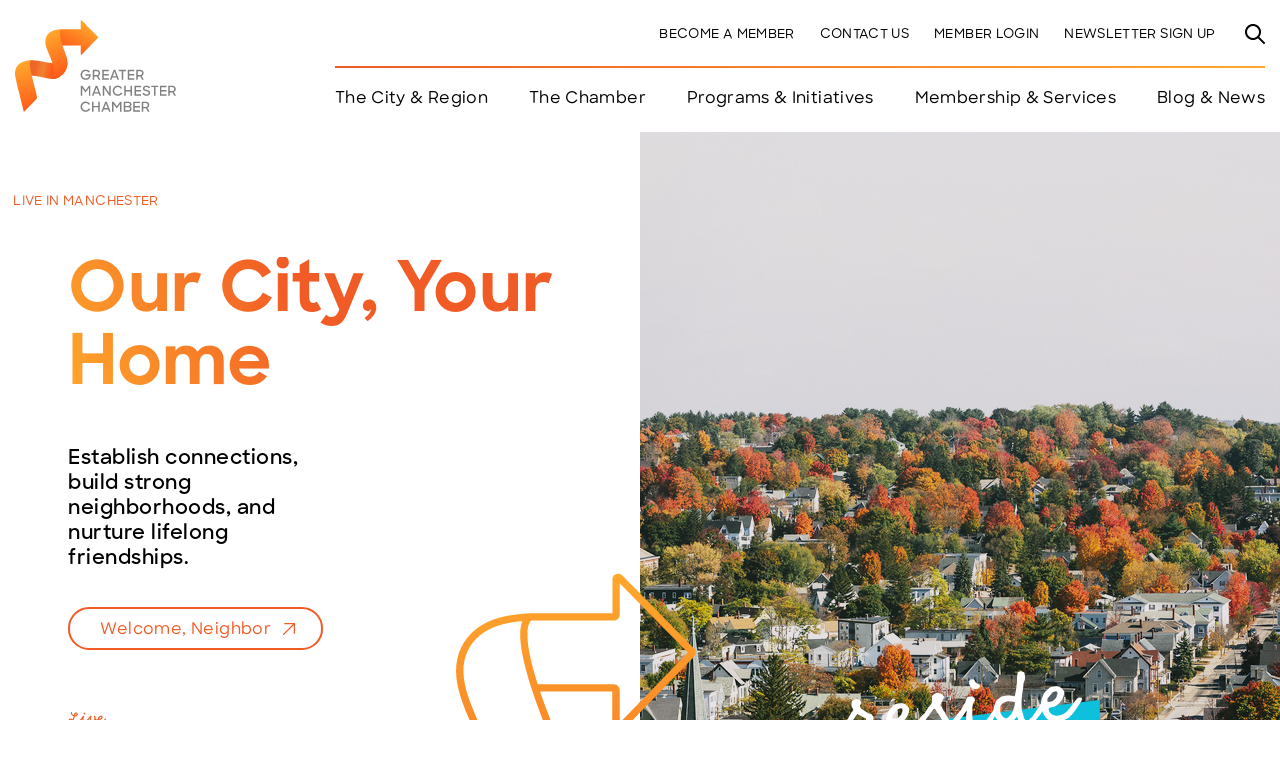

--- FILE ---
content_type: text/html; charset=UTF-8
request_url: https://manchester-chamber.org/
body_size: 20352
content:
<!doctype html>
<html lang="en-US" class="no-js">
<head>
    <meta charset="UTF-8">
    <title>Greater Manchester Chamber - Largest Chamber in New Hampshire</title>
    <link href="//www.google-analytics.com" rel="dns-prefetch">
    <meta http-equiv="X-UA-Compatible" content="IE=edge,chrome=1">
    <meta name="viewport" content="width=device-width, initial-scale=1.0, maximum-scale=1.0, user-scalable=no">
    <meta name="description" content="The voice of business, shaping economic success to enhance the quality of life in Greater Manchester.">
    <meta name='robots' content='index, follow, max-image-preview:large, max-snippet:-1, max-video-preview:-1' />
	<style>img:is([sizes="auto" i], [sizes^="auto," i]) { contain-intrinsic-size: 3000px 1500px }</style>
	
	<!-- This site is optimized with the Yoast SEO plugin v26.7 - https://yoast.com/wordpress/plugins/seo/ -->
	<title>Greater Manchester Chamber - Largest Chamber in New Hampshire</title>
	<meta name="description" content="Are you looking for the Greater Manchester Chamber? Click here to read more about the largest chamber in New Hampshire and all of the benefits we have to offer you. We proudly serve the greater Manchester area!" />
	<link rel="canonical" href="https://manchester-chamber.org/" />
	<meta property="og:locale" content="en_US" />
	<meta property="og:type" content="website" />
	<meta property="og:title" content="Greater Manchester Chamber - Largest Chamber in New Hampshire" />
	<meta property="og:description" content="Are you looking for the Greater Manchester Chamber? Click here to read more about the largest chamber in New Hampshire and all of the benefits we have to offer you. We proudly serve the greater Manchester area!" />
	<meta property="og:url" content="https://manchester-chamber.org/" />
	<meta property="og:site_name" content="Greater Manchester Chamber" />
	<meta property="article:modified_time" content="2022-09-21T21:51:46+00:00" />
	<meta name="twitter:card" content="summary_large_image" />
	<script type="application/ld+json" class="yoast-schema-graph">{"@context":"https://schema.org","@graph":[{"@type":"WebPage","@id":"https://manchester-chamber.org/","url":"https://manchester-chamber.org/","name":"Greater Manchester Chamber - Largest Chamber in New Hampshire","isPartOf":{"@id":"https://manchester-chamber.org/#website"},"about":{"@id":"https://manchester-chamber.org/#organization"},"datePublished":"2021-10-02T03:44:16+00:00","dateModified":"2022-09-21T21:51:46+00:00","description":"Are you looking for the Greater Manchester Chamber? Click here to read more about the largest chamber in New Hampshire and all of the benefits we have to offer you. We proudly serve the greater Manchester area!","breadcrumb":{"@id":"https://manchester-chamber.org/#breadcrumb"},"inLanguage":"en-US","potentialAction":[{"@type":"ReadAction","target":["https://manchester-chamber.org/"]}]},{"@type":"BreadcrumbList","@id":"https://manchester-chamber.org/#breadcrumb","itemListElement":[{"@type":"ListItem","position":1,"name":"Home"}]},{"@type":"WebSite","@id":"https://manchester-chamber.org/#website","url":"https://manchester-chamber.org/","name":"Greater Manchester Chamber","description":"The voice of business, shaping economic success to enhance the quality of life in Greater Manchester.","publisher":{"@id":"https://manchester-chamber.org/#organization"},"potentialAction":[{"@type":"SearchAction","target":{"@type":"EntryPoint","urlTemplate":"https://manchester-chamber.org/?s={search_term_string}"},"query-input":{"@type":"PropertyValueSpecification","valueRequired":true,"valueName":"search_term_string"}}],"inLanguage":"en-US"},{"@type":"Organization","@id":"https://manchester-chamber.org/#organization","name":"Greater Manchester Chamber","url":"https://manchester-chamber.org/","logo":{"@type":"ImageObject","inLanguage":"en-US","@id":"https://manchester-chamber.org/#/schema/logo/image/","url":"https://manchester-chamber.org/wp-content/uploads/2021/10/GMC_logo_color-RGB.svg","contentUrl":"https://manchester-chamber.org/wp-content/uploads/2021/10/GMC_logo_color-RGB.svg","caption":"Greater Manchester Chamber"},"image":{"@id":"https://manchester-chamber.org/#/schema/logo/image/"}}]}</script>
	<!-- / Yoast SEO plugin. -->


<link rel="alternate" type="application/rss+xml" title="Greater Manchester Chamber &raquo; Feed" href="https://manchester-chamber.org/feed/" />
<link rel="alternate" type="application/rss+xml" title="Greater Manchester Chamber &raquo; Comments Feed" href="https://manchester-chamber.org/comments/feed/" />
<script>
window._wpemojiSettings = {"baseUrl":"https:\/\/s.w.org\/images\/core\/emoji\/16.0.1\/72x72\/","ext":".png","svgUrl":"https:\/\/s.w.org\/images\/core\/emoji\/16.0.1\/svg\/","svgExt":".svg","source":{"concatemoji":"https:\/\/manchester-chamber.org\/wp-includes\/js\/wp-emoji-release.min.js?ver=6.8.3"}};
/*! This file is auto-generated */
!function(s,n){var o,i,e;function c(e){try{var t={supportTests:e,timestamp:(new Date).valueOf()};sessionStorage.setItem(o,JSON.stringify(t))}catch(e){}}function p(e,t,n){e.clearRect(0,0,e.canvas.width,e.canvas.height),e.fillText(t,0,0);var t=new Uint32Array(e.getImageData(0,0,e.canvas.width,e.canvas.height).data),a=(e.clearRect(0,0,e.canvas.width,e.canvas.height),e.fillText(n,0,0),new Uint32Array(e.getImageData(0,0,e.canvas.width,e.canvas.height).data));return t.every(function(e,t){return e===a[t]})}function u(e,t){e.clearRect(0,0,e.canvas.width,e.canvas.height),e.fillText(t,0,0);for(var n=e.getImageData(16,16,1,1),a=0;a<n.data.length;a++)if(0!==n.data[a])return!1;return!0}function f(e,t,n,a){switch(t){case"flag":return n(e,"\ud83c\udff3\ufe0f\u200d\u26a7\ufe0f","\ud83c\udff3\ufe0f\u200b\u26a7\ufe0f")?!1:!n(e,"\ud83c\udde8\ud83c\uddf6","\ud83c\udde8\u200b\ud83c\uddf6")&&!n(e,"\ud83c\udff4\udb40\udc67\udb40\udc62\udb40\udc65\udb40\udc6e\udb40\udc67\udb40\udc7f","\ud83c\udff4\u200b\udb40\udc67\u200b\udb40\udc62\u200b\udb40\udc65\u200b\udb40\udc6e\u200b\udb40\udc67\u200b\udb40\udc7f");case"emoji":return!a(e,"\ud83e\udedf")}return!1}function g(e,t,n,a){var r="undefined"!=typeof WorkerGlobalScope&&self instanceof WorkerGlobalScope?new OffscreenCanvas(300,150):s.createElement("canvas"),o=r.getContext("2d",{willReadFrequently:!0}),i=(o.textBaseline="top",o.font="600 32px Arial",{});return e.forEach(function(e){i[e]=t(o,e,n,a)}),i}function t(e){var t=s.createElement("script");t.src=e,t.defer=!0,s.head.appendChild(t)}"undefined"!=typeof Promise&&(o="wpEmojiSettingsSupports",i=["flag","emoji"],n.supports={everything:!0,everythingExceptFlag:!0},e=new Promise(function(e){s.addEventListener("DOMContentLoaded",e,{once:!0})}),new Promise(function(t){var n=function(){try{var e=JSON.parse(sessionStorage.getItem(o));if("object"==typeof e&&"number"==typeof e.timestamp&&(new Date).valueOf()<e.timestamp+604800&&"object"==typeof e.supportTests)return e.supportTests}catch(e){}return null}();if(!n){if("undefined"!=typeof Worker&&"undefined"!=typeof OffscreenCanvas&&"undefined"!=typeof URL&&URL.createObjectURL&&"undefined"!=typeof Blob)try{var e="postMessage("+g.toString()+"("+[JSON.stringify(i),f.toString(),p.toString(),u.toString()].join(",")+"));",a=new Blob([e],{type:"text/javascript"}),r=new Worker(URL.createObjectURL(a),{name:"wpTestEmojiSupports"});return void(r.onmessage=function(e){c(n=e.data),r.terminate(),t(n)})}catch(e){}c(n=g(i,f,p,u))}t(n)}).then(function(e){for(var t in e)n.supports[t]=e[t],n.supports.everything=n.supports.everything&&n.supports[t],"flag"!==t&&(n.supports.everythingExceptFlag=n.supports.everythingExceptFlag&&n.supports[t]);n.supports.everythingExceptFlag=n.supports.everythingExceptFlag&&!n.supports.flag,n.DOMReady=!1,n.readyCallback=function(){n.DOMReady=!0}}).then(function(){return e}).then(function(){var e;n.supports.everything||(n.readyCallback(),(e=n.source||{}).concatemoji?t(e.concatemoji):e.wpemoji&&e.twemoji&&(t(e.twemoji),t(e.wpemoji)))}))}((window,document),window._wpemojiSettings);
</script>
<style id='wp-emoji-styles-inline-css'>

	img.wp-smiley, img.emoji {
		display: inline !important;
		border: none !important;
		box-shadow: none !important;
		height: 1em !important;
		width: 1em !important;
		margin: 0 0.07em !important;
		vertical-align: -0.1em !important;
		background: none !important;
		padding: 0 !important;
	}
</style>
<link rel='stylesheet' id='wp-block-library-css' href='https://manchester-chamber.org/wp-includes/css/dist/block-library/style.min.css?ver=6.8.3' media='all' />
<style id='classic-theme-styles-inline-css'>
/*! This file is auto-generated */
.wp-block-button__link{color:#fff;background-color:#32373c;border-radius:9999px;box-shadow:none;text-decoration:none;padding:calc(.667em + 2px) calc(1.333em + 2px);font-size:1.125em}.wp-block-file__button{background:#32373c;color:#fff;text-decoration:none}
</style>
<style id='global-styles-inline-css'>
:root{--wp--preset--aspect-ratio--square: 1;--wp--preset--aspect-ratio--4-3: 4/3;--wp--preset--aspect-ratio--3-4: 3/4;--wp--preset--aspect-ratio--3-2: 3/2;--wp--preset--aspect-ratio--2-3: 2/3;--wp--preset--aspect-ratio--16-9: 16/9;--wp--preset--aspect-ratio--9-16: 9/16;--wp--preset--color--black: #000000;--wp--preset--color--cyan-bluish-gray: #abb8c3;--wp--preset--color--white: #ffffff;--wp--preset--color--pale-pink: #f78da7;--wp--preset--color--vivid-red: #cf2e2e;--wp--preset--color--luminous-vivid-orange: #ff6900;--wp--preset--color--luminous-vivid-amber: #fcb900;--wp--preset--color--light-green-cyan: #7bdcb5;--wp--preset--color--vivid-green-cyan: #00d084;--wp--preset--color--pale-cyan-blue: #8ed1fc;--wp--preset--color--vivid-cyan-blue: #0693e3;--wp--preset--color--vivid-purple: #9b51e0;--wp--preset--gradient--vivid-cyan-blue-to-vivid-purple: linear-gradient(135deg,rgba(6,147,227,1) 0%,rgb(155,81,224) 100%);--wp--preset--gradient--light-green-cyan-to-vivid-green-cyan: linear-gradient(135deg,rgb(122,220,180) 0%,rgb(0,208,130) 100%);--wp--preset--gradient--luminous-vivid-amber-to-luminous-vivid-orange: linear-gradient(135deg,rgba(252,185,0,1) 0%,rgba(255,105,0,1) 100%);--wp--preset--gradient--luminous-vivid-orange-to-vivid-red: linear-gradient(135deg,rgba(255,105,0,1) 0%,rgb(207,46,46) 100%);--wp--preset--gradient--very-light-gray-to-cyan-bluish-gray: linear-gradient(135deg,rgb(238,238,238) 0%,rgb(169,184,195) 100%);--wp--preset--gradient--cool-to-warm-spectrum: linear-gradient(135deg,rgb(74,234,220) 0%,rgb(151,120,209) 20%,rgb(207,42,186) 40%,rgb(238,44,130) 60%,rgb(251,105,98) 80%,rgb(254,248,76) 100%);--wp--preset--gradient--blush-light-purple: linear-gradient(135deg,rgb(255,206,236) 0%,rgb(152,150,240) 100%);--wp--preset--gradient--blush-bordeaux: linear-gradient(135deg,rgb(254,205,165) 0%,rgb(254,45,45) 50%,rgb(107,0,62) 100%);--wp--preset--gradient--luminous-dusk: linear-gradient(135deg,rgb(255,203,112) 0%,rgb(199,81,192) 50%,rgb(65,88,208) 100%);--wp--preset--gradient--pale-ocean: linear-gradient(135deg,rgb(255,245,203) 0%,rgb(182,227,212) 50%,rgb(51,167,181) 100%);--wp--preset--gradient--electric-grass: linear-gradient(135deg,rgb(202,248,128) 0%,rgb(113,206,126) 100%);--wp--preset--gradient--midnight: linear-gradient(135deg,rgb(2,3,129) 0%,rgb(40,116,252) 100%);--wp--preset--font-size--small: 13px;--wp--preset--font-size--medium: 20px;--wp--preset--font-size--large: 36px;--wp--preset--font-size--x-large: 42px;--wp--preset--spacing--20: 0.44rem;--wp--preset--spacing--30: 0.67rem;--wp--preset--spacing--40: 1rem;--wp--preset--spacing--50: 1.5rem;--wp--preset--spacing--60: 2.25rem;--wp--preset--spacing--70: 3.38rem;--wp--preset--spacing--80: 5.06rem;--wp--preset--shadow--natural: 6px 6px 9px rgba(0, 0, 0, 0.2);--wp--preset--shadow--deep: 12px 12px 50px rgba(0, 0, 0, 0.4);--wp--preset--shadow--sharp: 6px 6px 0px rgba(0, 0, 0, 0.2);--wp--preset--shadow--outlined: 6px 6px 0px -3px rgba(255, 255, 255, 1), 6px 6px rgba(0, 0, 0, 1);--wp--preset--shadow--crisp: 6px 6px 0px rgba(0, 0, 0, 1);}:where(.is-layout-flex){gap: 0.5em;}:where(.is-layout-grid){gap: 0.5em;}body .is-layout-flex{display: flex;}.is-layout-flex{flex-wrap: wrap;align-items: center;}.is-layout-flex > :is(*, div){margin: 0;}body .is-layout-grid{display: grid;}.is-layout-grid > :is(*, div){margin: 0;}:where(.wp-block-columns.is-layout-flex){gap: 2em;}:where(.wp-block-columns.is-layout-grid){gap: 2em;}:where(.wp-block-post-template.is-layout-flex){gap: 1.25em;}:where(.wp-block-post-template.is-layout-grid){gap: 1.25em;}.has-black-color{color: var(--wp--preset--color--black) !important;}.has-cyan-bluish-gray-color{color: var(--wp--preset--color--cyan-bluish-gray) !important;}.has-white-color{color: var(--wp--preset--color--white) !important;}.has-pale-pink-color{color: var(--wp--preset--color--pale-pink) !important;}.has-vivid-red-color{color: var(--wp--preset--color--vivid-red) !important;}.has-luminous-vivid-orange-color{color: var(--wp--preset--color--luminous-vivid-orange) !important;}.has-luminous-vivid-amber-color{color: var(--wp--preset--color--luminous-vivid-amber) !important;}.has-light-green-cyan-color{color: var(--wp--preset--color--light-green-cyan) !important;}.has-vivid-green-cyan-color{color: var(--wp--preset--color--vivid-green-cyan) !important;}.has-pale-cyan-blue-color{color: var(--wp--preset--color--pale-cyan-blue) !important;}.has-vivid-cyan-blue-color{color: var(--wp--preset--color--vivid-cyan-blue) !important;}.has-vivid-purple-color{color: var(--wp--preset--color--vivid-purple) !important;}.has-black-background-color{background-color: var(--wp--preset--color--black) !important;}.has-cyan-bluish-gray-background-color{background-color: var(--wp--preset--color--cyan-bluish-gray) !important;}.has-white-background-color{background-color: var(--wp--preset--color--white) !important;}.has-pale-pink-background-color{background-color: var(--wp--preset--color--pale-pink) !important;}.has-vivid-red-background-color{background-color: var(--wp--preset--color--vivid-red) !important;}.has-luminous-vivid-orange-background-color{background-color: var(--wp--preset--color--luminous-vivid-orange) !important;}.has-luminous-vivid-amber-background-color{background-color: var(--wp--preset--color--luminous-vivid-amber) !important;}.has-light-green-cyan-background-color{background-color: var(--wp--preset--color--light-green-cyan) !important;}.has-vivid-green-cyan-background-color{background-color: var(--wp--preset--color--vivid-green-cyan) !important;}.has-pale-cyan-blue-background-color{background-color: var(--wp--preset--color--pale-cyan-blue) !important;}.has-vivid-cyan-blue-background-color{background-color: var(--wp--preset--color--vivid-cyan-blue) !important;}.has-vivid-purple-background-color{background-color: var(--wp--preset--color--vivid-purple) !important;}.has-black-border-color{border-color: var(--wp--preset--color--black) !important;}.has-cyan-bluish-gray-border-color{border-color: var(--wp--preset--color--cyan-bluish-gray) !important;}.has-white-border-color{border-color: var(--wp--preset--color--white) !important;}.has-pale-pink-border-color{border-color: var(--wp--preset--color--pale-pink) !important;}.has-vivid-red-border-color{border-color: var(--wp--preset--color--vivid-red) !important;}.has-luminous-vivid-orange-border-color{border-color: var(--wp--preset--color--luminous-vivid-orange) !important;}.has-luminous-vivid-amber-border-color{border-color: var(--wp--preset--color--luminous-vivid-amber) !important;}.has-light-green-cyan-border-color{border-color: var(--wp--preset--color--light-green-cyan) !important;}.has-vivid-green-cyan-border-color{border-color: var(--wp--preset--color--vivid-green-cyan) !important;}.has-pale-cyan-blue-border-color{border-color: var(--wp--preset--color--pale-cyan-blue) !important;}.has-vivid-cyan-blue-border-color{border-color: var(--wp--preset--color--vivid-cyan-blue) !important;}.has-vivid-purple-border-color{border-color: var(--wp--preset--color--vivid-purple) !important;}.has-vivid-cyan-blue-to-vivid-purple-gradient-background{background: var(--wp--preset--gradient--vivid-cyan-blue-to-vivid-purple) !important;}.has-light-green-cyan-to-vivid-green-cyan-gradient-background{background: var(--wp--preset--gradient--light-green-cyan-to-vivid-green-cyan) !important;}.has-luminous-vivid-amber-to-luminous-vivid-orange-gradient-background{background: var(--wp--preset--gradient--luminous-vivid-amber-to-luminous-vivid-orange) !important;}.has-luminous-vivid-orange-to-vivid-red-gradient-background{background: var(--wp--preset--gradient--luminous-vivid-orange-to-vivid-red) !important;}.has-very-light-gray-to-cyan-bluish-gray-gradient-background{background: var(--wp--preset--gradient--very-light-gray-to-cyan-bluish-gray) !important;}.has-cool-to-warm-spectrum-gradient-background{background: var(--wp--preset--gradient--cool-to-warm-spectrum) !important;}.has-blush-light-purple-gradient-background{background: var(--wp--preset--gradient--blush-light-purple) !important;}.has-blush-bordeaux-gradient-background{background: var(--wp--preset--gradient--blush-bordeaux) !important;}.has-luminous-dusk-gradient-background{background: var(--wp--preset--gradient--luminous-dusk) !important;}.has-pale-ocean-gradient-background{background: var(--wp--preset--gradient--pale-ocean) !important;}.has-electric-grass-gradient-background{background: var(--wp--preset--gradient--electric-grass) !important;}.has-midnight-gradient-background{background: var(--wp--preset--gradient--midnight) !important;}.has-small-font-size{font-size: var(--wp--preset--font-size--small) !important;}.has-medium-font-size{font-size: var(--wp--preset--font-size--medium) !important;}.has-large-font-size{font-size: var(--wp--preset--font-size--large) !important;}.has-x-large-font-size{font-size: var(--wp--preset--font-size--x-large) !important;}
:where(.wp-block-post-template.is-layout-flex){gap: 1.25em;}:where(.wp-block-post-template.is-layout-grid){gap: 1.25em;}
:where(.wp-block-columns.is-layout-flex){gap: 2em;}:where(.wp-block-columns.is-layout-grid){gap: 2em;}
:root :where(.wp-block-pullquote){font-size: 1.5em;line-height: 1.6;}
</style>
<link rel='stylesheet' id='combined-css' href='https://manchester-chamber.org/wp-content/themes/gmcc/css/combined.min.css?ver=2023.03.28.01' media='all' />
<link rel='stylesheet' id='ach-style-css' href='https://manchester-chamber.org/wp-content/themes/gmcc/style.css?ver=1.0.0' media='all' />
<link rel="https://api.w.org/" href="https://manchester-chamber.org/wp-json/" /><link rel="alternate" title="JSON" type="application/json" href="https://manchester-chamber.org/wp-json/wp/v2/pages/39" /><link rel="EditURI" type="application/rsd+xml" title="RSD" href="https://manchester-chamber.org/xmlrpc.php?rsd" />
<link rel='shortlink' href='https://manchester-chamber.org/' />
<link rel="alternate" title="oEmbed (JSON)" type="application/json+oembed" href="https://manchester-chamber.org/wp-json/oembed/1.0/embed?url=https%3A%2F%2Fmanchester-chamber.org%2F" />
<link rel="alternate" title="oEmbed (XML)" type="text/xml+oembed" href="https://manchester-chamber.org/wp-json/oembed/1.0/embed?url=https%3A%2F%2Fmanchester-chamber.org%2F&#038;format=xml" />
<link rel="icon" href="https://manchester-chamber.org/wp-content/uploads/2021/10/cropped-gmcc-icon-1-32x32.png" sizes="32x32" />
<link rel="icon" href="https://manchester-chamber.org/wp-content/uploads/2021/10/cropped-gmcc-icon-1-192x192.png" sizes="192x192" />
<link rel="apple-touch-icon" href="https://manchester-chamber.org/wp-content/uploads/2021/10/cropped-gmcc-icon-1-180x180.png" />
<meta name="msapplication-TileImage" content="https://manchester-chamber.org/wp-content/uploads/2021/10/cropped-gmcc-icon-1-270x270.png" />
		<style id="wp-custom-css">
			.page-id-2409 .gradient-yellow-orange {background: -webkit-linear-gradient(25deg,#23BFD8 0,#5E3D98 45%);
    -webkit-background-clip: text;
    -webkit-text-fill-color: transparent;
    color: #ffa82b;}
.page-id-2409 .accordion-content-wrapper .accordion-wrapper::after {background:#5E3D98}
.page-id-2409 .callout-listing-wrapper {
	background: linear-gradient( 0deg,#5E3D98 0,#23BFD8 100%)!important;
}


.page-id-2409 .callout-listing-wrapper .listed-callout-wrapper .lc-hero .blue-circle::after {background-image:url(https://manchester-chamber.org/wp-content/uploads/2023/09/clipboard.png);
transform:rotate(0deg)translate(-50%,-50%)!important}
.page-id-2409 .callout_wrap:nth-child(2) .listed-callout-wrapper .lc-hero .blue-circle::after {background-image:url(https://manchester-chamber.org/wp-content/uploads/2023/09/megaphone.png);}
.page-id-2409 .callout_wrap:nth-child(3) .listed-callout-wrapper .lc-hero .blue-circle::after {background-image:url(https://manchester-chamber.org/wp-content/uploads/2023/09/clipboard.png);}
.page-id-2409 .callout_wrap:nth-child(2) .listed-callout-wrapper .lc-hero .blue-circle {background:#41DBA8;}
.page-id-2409 .callout_wrap:nth-child(3) .listed-callout-wrapper .lc-hero .blue-circle {background:#E8436C;}
.page-id-2409 #menu-main-navigation:before {background:#23BFD8}
.page-id-2409 .main-btn-wrapper a, .page-id-2409 .main-btn  {
	border-color: #EE2155;
		color: #EE2155
}
.page-id-2409 .main-btn-wrapper a svg *, .page-id-2409 .main-btn svg  {
fill:#EE2155}
.page-id-2409 .main-btn-wrapper a:hover, .page-id-2409 .main-btn:hover {background:#EE2155;
color:white;}
.page-id-2409 .main-btn-wrapper a:hover svg * {fill:white;
}
.page-id-2409 h3 {
	color: #5E3D98
}		</style>
		    <!-- Begin Constant Contact Active Forms -->
    <script> var _ctct_m = "d2129fc78ee79e0eed223c76a8090316"; </script>
    <script id="signupScript" src="//static.ctctcdn.com/js/signup-form-widget/current/signup-form-widget.min.js" async defer></script>
    <!-- End Constant Contact Active Forms -->
    <!-- Google Tag Manager -->
    <script>(function(w,d,s,l,i){w[l]=w[l]||[];w[l].push({'gtm.start':
                new Date().getTime(),event:'gtm.js'});var f=d.getElementsByTagName(s)[0],
            j=d.createElement(s),dl=l!='dataLayer'?'&l='+l:'';j.async=true;j.src=
            'https://www.googletagmanager.com/gtm.js?id='+i+dl;f.parentNode.insertBefore(j,f);
        })(window,document,'script','dataLayer','GTM-W9SNFSK');</script>
    <!-- End Google Tag Manager -->
</head>
<body class="home wp-singular page-template page-template-homepage page-template-homepage-php page page-id-39 wp-custom-logo wp-theme-gmcc brand-gmc"> 
<!-- Google Tag Manager (noscript) -->
<noscript><iframe src="https://www.googletagmanager.com/ns.html?id=GTM-W9SNFSK" height="0" width="0" style="display:none;visibility:hidden"></iframe></noscript>
<!-- End Google Tag Manager (noscript) --><div class="content-wrapper">
    <div class="mobile-navigation-wrapper">
    <div class="mobile-menu-wrapper">
        <div class="search-wrapper"><div class="search-trigger"><svg xmlns="http://www.w3.org/2000/svg" width="20" height="20" viewBox="0 0 20 20">
  <path id="Union_1" data-name="Union 1" d="M18.292,19.707l-5.375-5.375a8.017,8.017,0,1,1,1.414-1.414l5.375,5.375a1,1,0,0,1-1.415,1.415ZM2,8.008A6.008,6.008,0,1,0,8.008,2,6.015,6.015,0,0,0,2,8.008Z"/>
</svg>
</div></div><div class="mobile-parents"><div class="mobile-top-level-outer"><ul class="mobile-top-level"><li><span data-child-panel="423" class="top-trigger">The City & Region</a></li><li><span data-child-panel="431" class="top-trigger">The Chamber</a></li><li><span data-child-panel="436" class="top-trigger">Programs &#038; Initiatives</a></li><li><span data-child-panel="438" class="top-trigger">Membership & Services</a></li><li><a href="https://manchester-chamber.org/news-and-blog/" target="">Blog &#038; News</a></li></ul><ul class="utility-nav-mobile"><li><a href="https://manchester-chamber.org/become-a-member-or-sponsor/" target="">Become a Member</a></li><li><a href="https://manchester-chamber.org/contact/" target="">Contact Us</a></li><li><a href="http://business.manchester-chamber.org/login/" target="">Member Login</a></li><li><a href="#footer-newsletter" target="">Newsletter Sign Up</a></li></ul></div><div class="child-panel" data-child-panel="423"><div class="mobile-back-wrapper"><a href="#" class="mobile-back main-btn white-black arrow-left">Back</a></div><span class="panel-title">The City & Region</span><ul class="mobile-level-2"><li><a href="https://manchester-chamber.org/move-to-manchester/" target="" class="has-children">Move to Manchester</a><span class="parent-trigger"><span class="plus-minus"></span></span><ul class="mobile-level-3"><li><a href="https://manchester-chamber.org/manchester-magazine-a-tool-to-promote-our-region/" target="">Manchester Magazine</a></li></ul></li><li><a href="https://manchester-chamber.org/things-to-do/" target="" class="">Things to Do</a></li><li><a href="https://manchester-chamber.org/education/" target="" class="">Education</a></li><li><a href="https://manchester-chamber.org/work-in-manchester/" target="" class="has-children">Work in Manchester</a><span class="parent-trigger"><span class="plus-minus"></span></span><ul class="mobile-level-3"><li><a href="http://business.manchester-chamber.org/jobs/" target="_blank">Job Listings</a></li><li><a href="https://manchester-chamber.org/become-a-member-or-sponsor/" target="">Become a Member</a></li></ul></li></ul></div><div class="child-panel" data-child-panel="431"><div class="mobile-back-wrapper"><a href="#" class="mobile-back main-btn white-black arrow-left">Back</a></div><span class="panel-title">The Chamber</span><ul class="mobile-level-2"><li><a href="https://manchester-chamber.org/mission-and-leadership/" target="" class="">Mission &#038; Leadership</a></li><li><a href="https://manchester-chamber.org/our-team/" target="" class="has-children">Our Team</a><span class="parent-trigger"><span class="plus-minus"></span></span><ul class="mobile-level-3"><li><a href="https://manchester-chamber.org/our-team/reserve-a-room/" target="">Reserve a Room</a></li><li><a href="https://manchester-chamber.org/our-team/schedule-a-meeting-with-gmc/" target="">Schedule a Meeting with GMC</a></li></ul></li><li><a href="https://manchester-chamber.org/advocacy-and-committees/" target="" class="">Advocacy and Committees</a></li><li><a href="http://business.manchester-chamber.org/events/calendar/?&c=6" target="_blank" class="has-children">Events</a><span class="parent-trigger"><span class="plus-minus"></span></span><ul class="mobile-level-3"><li><a href="https://manchester-chamber.org/access/" target="">ACCESS</a></li><li><a href="http://business.manchester-chamber.org/events/calendar/?&c=6" target="_blank">Chamber Events</a></li><li><a href="http://business.manchester-chamber.org/events/calendar/?c=21&q=&st=1" target="_blank">Member Events</a></li><li><a href="https://www.eventbrite.com/o/manchester-young-professionals-568291387" target="_blank">MYP Events</a></li><li><a href="https://manchester-chamber.org/citizen-of-the-year-celebration/" target="">Citizen of the Year</a></li><li><a href="https://www.tacotourmanchester.com/" target="_blank">Taco Tour Manchester</a></li></ul></li></ul></div><div class="child-panel" data-child-panel="436"><div class="mobile-back-wrapper"><a href="#" class="mobile-back main-btn white-black arrow-left">Back</a></div><a href="https://manchester-chamber.org/programs-and-initiatives/" target="" class="panel-title">Programs &#038; Initiatives</a><ul class="mobile-level-2"><li><a href="https://manchester-chamber.org/programs-and-initiatives/" target="" class="">View All</a></li><li><a href="https://manchester-chamber.org/manchester-young-professionals/" target="" class="">Manchester Young Professionals</a></li><li><a href="https://manchester-chamber.org/leadership-greater-manchester/" target="" class="">Leadership Greater Manchester</a></li></ul></div><div class="child-panel" data-child-panel="438"><div class="mobile-back-wrapper"><a href="#" class="mobile-back main-btn white-black arrow-left">Back</a></div><span class="panel-title">Membership & Services</span><ul class="mobile-level-2"><li><a href="https://manchester-chamber.org/become-a-member-or-sponsor/" target="" class="">Become a Member or Sponsor</a></li><li><a href="http://business.manchester-chamber.org/list" target="_blank" class="">Directory</a></li><li><a href="https://manchester-chamber.org/members-and-investors/" target="" class="">Members &#038; Investors</a></li><li><a href="https://manchester-chamber.org/request-a-ribbon-cutting/" target="" class="">Request a Ribbon Cutting</a></li></ul></div></div>    </div>
</div>    <div class="header-wrapper">
    <div class="container-xl">
        <div class="row header-inner justify-content-center justify-content-lg-between align-items-center align-items-lg-end">
            <div class="col-11 d-flex col-lg-2 col-xl-3 justify-content-between align-items-center">
                                    <a href="/" class="header-logo">
                        Greater Manchester Chamber, The voice of business, shaping economic success to enhance the quality of life in Greater Manchester.                            <svg xmlns="http://www.w3.org/2000/svg" xmlns:xlink="http://www.w3.org/1999/xlink" viewBox="0 0 1748.97 995.35" id="gmccLogoStacked">
    <defs>
        <linearGradient id="linear-gradient" x1="-237.68" y1="1809.67" x2="-64.09" y2="2128.49" gradientTransform="matrix(1, 0.03, 0.03, -1, 748.4, 2147.58)" gradientUnits="userSpaceOnUse">
            <stop offset="0" stop-color="#ff5a19"/>
            <stop offset="1" stop-color="#ffa82b"/>
        </linearGradient>
        <linearGradient id="linear-gradient-2" x1="255.03" y1="3067.52" x2="438.31" y2="2600.63" gradientTransform="translate(3021.01 -330.66) rotate(79.13)" gradientUnits="userSpaceOnUse">
            <stop offset="0.32" stop-color="#ef6527"/>
            <stop offset="0.5" stop-color="#f18231"/>
            <stop offset="0.69" stop-color="#ff5a19"/>
        </linearGradient>
        <linearGradient id="linear-gradient-3" x1="-327.61" y1="2357.36" x2="-114.2" y2="1919.81" gradientTransform="matrix(1, 0.02, 0.02, -1, 628.4, 2507.55)" gradientUnits="userSpaceOnUse">
            <stop offset="0" stop-color="#ffa82b"/>
            <stop offset="1" stop-color="#ff5a19"/>
        </linearGradient>
        <linearGradient id="linear-gradient-4" x1="66.25" y1="652.56" x2="201.88" y2="142.79" gradientTransform="matrix(1, 0, 0, -1, 0, 1109.09)" xlink:href="#linear-gradient-3"/>
    </defs>
    <g id="logo_icon">
        <path d="M472.37,274.35h238a5.17,5.17,0,0,1,5,5.4v90.8a5.25,5.25,0,0,0,8.6,4.2l177.5-184.1a5.44,5.44,0,0,0,.3-7.8L724.27,1.45a5.2,5.2,0,0,0-8.8,3.6v88.1a5.32,5.32,0,0,1-5.4,5.1c-33.6-.5-159.4-.1-207.7,0-.1,0-.3.1-.4.1-.7,0-7.9,2.1-9.6,2.1-7.6.1-89.9,88.6-89.9,88.6.8,1.7,68,85.2,69.9,85.3Z" style="fill:url(#linear-gradient)"/>
        <path d="M287.27,617.55c-139.8-29.4-223.5-14-240.3,21.9,0,0-3.7-28.2-3.2-53.8.7-37.8,8.2-87.3,51.1-118.6,18.5-13.5,34.9-24.3,54.6-27.9,48.9-8.9,103.6,1.7,164,13.4,86.1,16.7,231.6,39.6,254.1-1.8,0,0,12.9,61.6-34,119.1-18.3,22.4-45.2,45.5-78,59.8-47.5,20.8-109.7.2-168.3-12.1Z" style="fill:url(#linear-gradient-2)"/>
        <path d="M546.47,359.75c-52.6-132.8-76.6-239-44.1-261.6,0,0-28.4,1.2-53.5,5.9-37.1,7.1-83.6,24.9-107.2,72.5-35.7,72,13.3,153.2,46.7,237,32.5,81.5,48.6,195.6,11.7,224.8a142.17,142.17,0,0,0,42.4-4c21.7-5.7,48.3-18.8,73.7-44.7,20.6-21,38.4-43.9,46.6-73,15.5-54.7,5.7-101.3-16.3-156.9Z" style="fill:url(#linear-gradient-3)"/>
        <path d="M239.37,839.45c-7.8-51.7-30.7-123.7-43.4-179.2-25.4-111.6-51.1-194-22.6-222.7a11.8,11.8,0,0,1,1.8-1.3h-.4s-14.2.3-34.3,2.7a188,188,0,0,0-23.6,4.2c-34.4,8.3-67.2,22.3-89.6,51-25.3,32.5-32.1,77.3-24.1,117C11.57,653,20.47,694.55,31,736c8.6,34.1,17.6,68.2,26,102.3,21.7,88.1-5-15.4,36.8,151.4,1.1,4.3,5.3,5.6,8.8,1.9l133.8-138.7c3.3-3.6,3.7-8.7,3-13.4Z" style="fill:url(#linear-gradient-4)"/>
    </g>
    <g id="logo_text">
        <path d="M712.27,592.65c0-30.9,23.6-55.6,56.1-55.6,20.3,0,36.1,9.1,46.3,23.3l-13.7,9.5c-7.3-11-18.4-17.4-32.6-17.4-23.4,0-39.9,18.2-39.9,40.2s16.8,40.1,40.1,40.1c20.5,0,33.4-12.5,36.8-30h-38.9v-15.3h55.8v5.8c0,29.4-20,55-53.7,55-32.7,0-56.3-25.3-56.3-55.6Z" style="fill:gray"/>
        <path d="M843.67,538.45h42.1c23.6,0,38.9,15.3,38.9,36.2a34.4,34.4,0,0,1-20.9,32l23,40.1h-18.4L888.77,611h-29.1v35.8h-16Zm16.1,15v42.7h24.8c16.5,0,24-10.5,24-22,0-12.3-8.2-20.8-24-20.8h-24.8Z" style="fill:gray"/>
        <path d="M946.87,538.45h70.9v15.4h-55v30.9h55v15.4h-55v31h55v15.6h-70.9Z" style="fill:gray"/>
        <path d="M1072.47,538.45h16.3l41.8,108.3h-16.8l-8.8-23.1h-49l-8.6,23.1h-16.9Zm-10.5,69.8h37.4l-18.7-49.6-18.7,49.6Z" style="fill:gray"/>
        <path d="M1158.87,553.35h-30.7v-14.8h77.5v14.8H1175v93.5h-16v-93.5Z" style="fill:gray"/>
        <path d="M1224.47,538.45h70.9v15.4h-55v30.9h55v15.4h-55v31h55v15.6h-70.9Z" style="fill:gray"/>
        <path d="M1316.27,538.45h42.1c23.6,0,38.9,15.3,38.9,36.2a34.4,34.4,0,0,1-20.9,32l23,40.1H1381l-19.6-35.8h-29.1v35.8h-16Zm16,15v42.7h24.8c16.5,0,24-10.5,24-22,0-12.3-8.2-20.8-24-20.8h-24.8Z" style="fill:gray"/>
        <path d="M715.37,712h16l35.3,49,36.5-49h15.3v108.3h-15.9v-82.9l-36.2,48.7-35-47.6v81.9h-16V712Z" style="fill:gray"/>
        <path d="M877.07,712h16.3l41.8,108.3h-16.8l-8.8-23.1h-49l-8.6,23.1h-16.7L877.07,712Zm-10.5,69.8H904l-18.7-49.6-18.7,49.6Z" style="fill:gray"/>
        <path d="M953.07,712h17.7l54.3,82.2V712h15.7v108.3h-16.5L969,736.55v83.7h-15.9V712Z" style="fill:gray"/>
        <path d="M1061.47,766.15c0-31.6,24.6-55.6,55.6-55.6a55.46,55.46,0,0,1,47.9,27.3l-14.1,8.8c-6.7-12.5-18.5-20.5-33.8-20.5-22.6,0-39.5,17.8-39.5,40.1,0,22,16.9,39.8,39.3,39.8,16.8,0,28.8-9.2,35-22.3l14.5,7.7c-9.3,18.1-27.3,30.4-49.4,30.4-31.9-.1-55.5-25-55.5-55.7Z" style="fill:gray"/>
        <path d="M1255.47,773.55h-51.9v46.7h-16.2V712h16.2v46.1h51.9V712h16v108.3h-16Z" style="fill:gray"/>
        <path d="M1298,712h70.9v15.4h-55v30.9h55v15.4h-55v31h55v15.6H1298Z" style="fill:gray"/>
        <path d="M1383.77,799l14.1-11.1c7.9,12.8,18.8,18.7,32.5,18.7,14.5,0,22.1-7.1,22.1-16.9,0-12.9-13.8-15.4-28.3-18.5-16.8-3.4-34.6-7.9-34.6-29.5,0-16.9,15.4-31,37.2-31,18.5,0,30.7,6.7,41.2,18.5l-13.4,10.5c-6.4-8.6-13.8-14.4-27.9-14.4-14.5,0-20.6,6.8-20.6,16.2,0,11,12.8,13.1,26.9,16,17.1,3.6,36.1,8.5,36.1,32,0,16.6-13.7,32.3-38.3,32.3-22.5,0-36.8-8.9-47-22.8Z" style="fill:gray"/>
        <path d="M1509.47,726.85h-30.7v-14.8h77.5v14.8h-30.7v93.5h-16v-93.5Z" style="fill:gray"/>
        <path d="M1574,712h70.9v15.4h-55v30.9h55v15.4h-55v31h55v15.6H1574Z" style="fill:gray"/>
        <path d="M1665.87,712H1708c23.6,0,38.9,15.3,38.9,36.2a34.4,34.4,0,0,1-20.9,32l23,40.1h-18.4l-19.6-35.8h-29.1v35.8h-16V712Zm16,15v42.7h24.8c16.5,0,24-10.5,24-22,0-12.3-8.2-20.8-24-20.8h-24.8Z" style="fill:gray"/>
        <path d="M712.27,939.65c0-31.6,24.6-55.6,55.6-55.6a55.46,55.46,0,0,1,47.9,27.3l-14.1,8.8c-6.7-12.5-18.5-20.5-33.8-20.5-22.6,0-39.5,17.8-39.5,40.1,0,22,16.9,39.8,39.3,39.8,16.8,0,28.8-9.2,35-22.3l14.5,7.7c-9.3,18.1-27.3,30.4-49.4,30.4-31.9-.1-55.5-25-55.5-55.7Z" style="fill:gray"/>
        <path d="M905.57,947.05h-51.9v46.7h-16.2V885.45h16.2v46.1h51.9v-46.1h16v108.3h-16Z" style="fill:gray"/>
        <path d="M980.17,885.45h16.3l41.8,108.3h-16.8l-8.8-23.1h-49l-8.6,23.1h-16.9Zm-10.5,69.7h37.4l-18.7-49.6-18.7,49.6Z" style="fill:gray"/>
        <path d="M1054.37,885.45h16l35.3,49,36.5-49h15.3v108.3h-15.9v-82.9l-36.2,48.7-35-47.6v81.9h-16V885.45Z" style="fill:gray"/>
        <path d="M1182.77,885.45h46.6c22,0,35.6,11.1,35.6,29.7,0,9.9-4.7,18.1-13.8,22.7,9.6,4.6,15.1,13.1,15.1,24.8,0,20-14.2,31.2-36.4,31.2h-47.2V885.45Zm15.8,14.7v30.7h31.2c13.1,0,19-6.7,19-15.7,0-9.3-6.7-15-19.4-15Zm0,45.7V979h31.3c12.8,0,20.2-6.5,20.2-16.6s-6.4-16.5-21.4-16.5Z" style="fill:gray"/>
        <path d="M1285.87,885.45h70.9v15.4h-55v30.9h55v15.4h-55v31h55v15.6h-70.9Z" style="fill:gray"/>
        <path d="M1377.87,885.45H1420c23.6,0,38.9,15.3,38.9,36.2a34.4,34.4,0,0,1-20.9,32l23,40.1h-18.4L1423,958h-29.1v35.8h-16V885.45Zm16,15v42.7h24.8c16.5,0,24-10.5,24-22,0-12.3-8.2-20.8-24-20.8h-24.8Z" style="fill:gray"/>
    </g>
</svg>                            <svg xmlns="http://www.w3.org/2000/svg" xmlns:xlink="http://www.w3.org/1999/xlink" viewBox="0 0 316.26 54.15" id="gmccLogoHorizontal">
    <defs>
        <linearGradient id="h-linear-gradient" x1="-770.72" y1="-1319.67" x2="-761.27" y2="-1337.02"
                        gradientTransform="translate(762.11 1360.93) rotate(1.72)" gradientUnits="userSpaceOnUse">
            <stop offset="0" stop-color="#f15c25"/>
            <stop offset="1" stop-color="#faa72d"/>
        </linearGradient>
        <linearGradient id="h-linear-gradient-2" x1="-33.28" y1="-2462.5" x2="-23.3" y2="-2437.06"
                        gradientTransform="matrix(0.19, 0.98, 0.98, -0.19, 2427.67, -404.54)"
                        gradientUnits="userSpaceOnUse">
            <stop offset="0.32" stop-color="#ee6628"/>
            <stop offset="0.5" stop-color="#f1822f"/>
            <stop offset="0.69" stop-color="#f15c25"/>
        </linearGradient>
        <linearGradient id="h-linear-gradient-3" x1="-652.57" y1="-1698.21" x2="-640.95" y2="-1674.37"
                        gradientTransform="translate(637.54 1719.11) rotate(1.15)" gradientUnits="userSpaceOnUse">
            <stop offset="0" stop-color="#faa72d"/>
            <stop offset="1" stop-color="#f15c25"/>
        </linearGradient>
        <linearGradient id="h-linear-gradient-4" x1="3.61" y1="-292.21" x2="11" y2="-264.44"
                        gradientTransform="translate(0 317.09)" xlink:href="#h-linear-gradient-3"/>
    </defs>
    <path d="M25.74,15h13a.28.28,0,0,1,.27.29h0v5a.28.28,0,0,0,.28.29.27.27,0,0,0,.19-.06l9.67-10a.3.3,0,0,0,0-.42h0L39.46.08a.28.28,0,0,0-.4,0A.3.3,0,0,0,39,.28v4.8a.27.27,0,0,1-.29.27c-1.83,0-8.69,0-11.32,0h0s-.43.11-.52.11c-.42,0-4.9,4.83-4.9,4.83s3.7,4.64,3.81,4.65Z"
          style="fill:url(#h-linear-gradient)"/>
    <path d="M15.65,33.65C8,32.05,3.47,32.89,2.56,34.84a22.59,22.59,0,0,1-.17-2.93c0-2.06.44-4.76,2.78-6.46a7.26,7.26,0,0,1,3-1.52c2.67-.49,5.65.09,8.94.73,4.69.91,12.62,2.16,13.85-.1a8.3,8.3,0,0,1-1.86,6.49,11.57,11.57,0,0,1-4.25,3.26c-2.59,1.13-6,0-9.17-.66Z"
          style="fill:url(#h-linear-gradient-2)"/>
    <path d="M29.78,19.6c-2.87-7.23-4.18-13-2.41-14.25a23,23,0,0,0-2.91.32,7.8,7.8,0,0,0-5.84,3.95c-1.95,3.92.72,8.35,2.54,12.91s2.65,10.66.64,12.25a7.5,7.5,0,0,0,2.31-.22,8.79,8.79,0,0,0,4-2.43,9.23,9.23,0,0,0,2.54-4c.85-3,.31-5.52-.88-8.55Z"
          style="fill:url(#h-linear-gradient-3)"/>
    <path d="M13,45.74C12.62,42.92,11.37,39,10.68,36,9.29,29.89,7.89,25.4,9.45,23.84l.09-.07h0s-.77,0-1.87.15a9.28,9.28,0,0,0-1.28.23,8.37,8.37,0,0,0-4.88,2.77A8,8,0,0,0,.17,33.3c.46,2.28,1,4.54,1.52,6.8.47,1.86,1,3.72,1.42,5.58,1.18,4.8-.28-.84,2,8.25a.26.26,0,0,0,.48.1l7.29-7.56a.85.85,0,0,0,.16-.73Z"
          style="fill:url(#h-linear-gradient-4)"/>
    <path d="M39.1,32.08A6,6,0,0,1,50,28.65l-1.45,1a4,4,0,0,0-3.47-1.85,4.27,4.27,0,0,0,0,8.54A3.76,3.76,0,0,0,49,33.16H44.87V31.53H50.8v.62A5.59,5.59,0,0,1,45.09,38a5.87,5.87,0,0,1-6-5.92Z"
          style="fill:#818181"/>
    <path d="M53.08,26.32h4.48a3.81,3.81,0,0,1,4.14,3.85,3.67,3.67,0,0,1-2.23,3.4l2.45,4.27H60L57.88,34h-3.1v3.8h-1.7Zm1.71,1.59v4.55h2.64A2.29,2.29,0,0,0,60,30.11c0-1.3-.87-2.21-2.55-2.21H54.79Z"
          style="fill:#818181"/>
    <path d="M64.06,26.32H71.6V28H65.75v3.28H71.6v1.64H65.75v3.3H71.6v1.66H64.06Z" style="fill:#818181"/>
    <path d="M77.42,26.32h1.73L83.6,37.84H81.81l-.93-2.46H75.66l-.91,2.46H73ZM76.3,33.74h4l-2-5.27-2,5.27Z"
          style="fill:#818181"/>
    <path d="M86.61,27.9H83.34V26.33h8.25V27.9H88.33v10H86.62v-10Z" style="fill:#818181"/>
    <path d="M93.59,26.32h7.54V28H95.28v3.28h5.85v1.64H95.28v3.3h5.85v1.66H93.59Z" style="fill:#818181"/>
    <path d="M103.36,26.32h4.47A3.81,3.81,0,0,1,112,30.17a3.64,3.64,0,0,1-2.22,3.4l2.45,4.27h-2L108.16,34h-3.1v3.81h-1.7Zm1.7,1.59v4.55h2.64a2.3,2.3,0,0,0,2.55-2.35c0-1.3-.87-2.21-2.55-2.21h-2.64Z"
          style="fill:#818181"/>
    <path d="M119.42,26.31h1.7l3.76,5.21,3.88-5.21h1.63V37.83H128.7V29l-3.85,5.18-3.73-5.06v8.71h-1.7V26.31Z"
          style="fill:#818181"/>
    <path d="M136.62,26.31h1.74l4.45,11.52H141l-.94-2.45h-5.21L134,37.83h-1.77Zm-1.11,7.43h4l-2-5.28-2,5.28Z"
          style="fill:#818181"/>
    <path d="M144.71,26.31h1.88l5.78,8.75V26.31H154V37.83h-1.76l-5.88-8.91v8.91h-1.69V26.31Z"
          style="fill:#818181"/>
    <path d="M156.24,32.07a5.92,5.92,0,0,1,11-3l-1.5.94a4,4,0,0,0-3.59-2.18,4.25,4.25,0,0,0,0,8.5,4,4,0,0,0,3.72-2.38l1.54.82a5.9,5.9,0,0,1-11.16-2.69Z"
          style="fill:#818181"/>
    <path d="M176.88,32.86h-5.52v5h-1.73V26.31h1.73v4.91h5.52V26.31h1.7V37.83h-1.7Z" style="fill:#818181"/>
    <path d="M181.4,26.31H189V28H183.1v3.29H189v1.64H183.1v3.29H189v1.66H181.4Z" style="fill:#818181"/>
    <path d="M190.53,35.57l1.5-1.18a3.85,3.85,0,0,0,3.46,2c1.54,0,2.35-.76,2.35-1.8,0-1.37-1.47-1.64-3-2-1.79-.36-3.68-.84-3.68-3.14,0-1.8,1.63-3.3,3.95-3.3a5.46,5.46,0,0,1,4.39,2l-1.43,1.12a3.33,3.33,0,0,0-3-1.53c-1.54,0-2.19.72-2.19,1.72,0,1.17,1.36,1.39,2.86,1.7,1.82.39,3.84.91,3.84,3.41,0,1.76-1.45,3.43-4.07,3.43a5.73,5.73,0,0,1-5-2.42Z"
          style="fill:#818181"/>
    <path d="M203.9,27.89h-3.27V26.32h8.25v1.57h-3.27v10h-1.7v-10Z" style="fill:#818181"/>
    <path d="M210.77,26.31h7.54V28h-5.85v3.29h5.85v1.64h-5.85v3.29h5.85v1.66h-7.54Z" style="fill:#818181"/>
    <path d="M220.54,26.31H225a3.82,3.82,0,0,1,4.14,3.85,3.67,3.67,0,0,1-2.22,3.41l2.44,4.26h-2L225.34,34h-3.1v3.81h-1.7V26.31Zm1.7,1.6v4.54h2.64a2.3,2.3,0,0,0,2.55-2.34c0-1.31-.87-2.21-2.55-2.21h-2.64Z"
          style="fill:#818181"/>
    <path d="M236.61,32.07a5.92,5.92,0,0,1,11-3l-1.5.94a4,4,0,0,0-3.6-2.18,4.25,4.25,0,0,0,0,8.5,4,4,0,0,0,3.73-2.38l1.54.82a5.9,5.9,0,0,1-11.16-2.69Z"
          style="fill:#818181"/>
    <path d="M257.17,32.86h-5.52v5h-1.72V26.31h1.72v4.9h5.52v-4.9h1.71V37.83h-1.71Z" style="fill:#818181"/>
    <path d="M265.11,26.31h1.73l4.45,11.52H269.5l-.93-2.46h-5.22l-.91,2.46h-1.8ZM264,33.72h4l-2-5.28Z"
          style="fill:#818181"/>
    <path d="M273,26.31h1.7l3.76,5.21,3.88-5.21H284V37.83h-1.69V29l-3.85,5.18-3.73-5.06v8.71H273V26.31Z"
          style="fill:#818181"/>
    <path d="M286.66,26.31h5c2.34,0,3.79,1.18,3.79,3.16a2.58,2.58,0,0,1-1.47,2.41,2.74,2.74,0,0,1,1.6,2.64c0,2.13-1.51,3.32-3.87,3.32h-5V26.31Zm1.68,1.56v3.27h3.32c1.4,0,2-.72,2-1.67s-.71-1.6-2.06-1.6Zm0,4.86v3.53h3.33c1.36,0,2.15-.69,2.15-1.77s-.68-1.75-2.28-1.75Z"
          style="fill:#818181"/>
    <path d="M297.63,26.31h7.54v1.63h-5.85v3.29h5.85v1.64h-5.85v3.3h5.85v1.66h-7.54Z" style="fill:#818181"/>
    <path d="M307.42,26.31h4.48A3.81,3.81,0,0,1,316,30.16a3.65,3.65,0,0,1-2.23,3.4l2.45,4.27h-2L312.22,34h-3.1v3.81h-1.7V26.31Zm1.7,1.59v4.54h2.64a2.29,2.29,0,0,0,2.55-2.34c0-1.3-.87-2.21-2.55-2.21h-2.64Z"
          style="fill:#818181"/>
</svg>                    </a>
                
                <button class="d-inline-block d-lg-none hamburger hamburger--squeeze" type="button">
                      <span class="hamburger-box">
                        <span class="hamburger-inner"></span>
                      </span>
                </button>
            </div>
            <div class="col-md-7 col-lg-10 pl-lg-5 pl-xl-4 col-xl-9 text-md-right text-lg-left">
                <div class="row d-none d-lg-flex justify-content-end">
                    <div class="col-md-12 utility-nav-outer">
                                                    <div class="menu-utility-navigation-container"><ul id="menu-utility-navigation" class="menu" role="menubar"><li id="menu-item-444" class="menu-item menu-item-type-post_type menu-item-object-page level-1 menu-item-444"><a href="https://manchester-chamber.org/become-a-member-or-sponsor/">Become a Member</a></li>
<li id="menu-item-445" class="menu-item menu-item-type-post_type menu-item-object-page level-1 menu-item-445"><a href="https://manchester-chamber.org/contact/">Contact Us</a></li>
<li id="menu-item-37" class="menu-item menu-item-type-custom menu-item-object-custom level-1 menu-item-37"><a href="http://business.manchester-chamber.org/login/">Member Login</a></li>
<li id="menu-item-38" class="anchor-link menu-item menu-item-type-custom menu-item-object-custom level-1 menu-item-38"><a href="#footer-newsletter">Newsletter Sign Up</a></li>
</ul></div>                                                <div class="search-trigger">
                            <svg xmlns="http://www.w3.org/2000/svg" width="20" height="20" viewBox="0 0 20 20">
  <path id="Union_1" data-name="Union 1" d="M18.292,19.707l-5.375-5.375a8.017,8.017,0,1,1,1.414-1.414l5.375,5.375a1,1,0,0,1-1.415,1.415ZM2,8.008A6.008,6.008,0,1,0,8.008,2,6.015,6.015,0,0,0,2,8.008Z"/>
</svg>
                        </div>
                    </div>
                </div>
                <div class="row d-none d-lg-flex justify-content-end">
                    <div class="col-md-12 main-nav-outer">
                                                    <div class="menu-main-navigation-container"><ul id="menu-main-navigation" class="menu" role="menubar"><li class=' menu-item menu-item-type-custom menu-item-object-custom menu-item-has-children level-1'><span>The City & Region</span>
<ul class="sub-menu">
<li class=' menu-item menu-item-type-post_type menu-item-object-page menu-item-has-children level-2'><a href="https://manchester-chamber.org/move-to-manchester/" target="">Move to Manchester</a>
	<ul class="sub-menu">
<li class=' menu-item menu-item-type-post_type menu-item-object-post level-3'><a href="https://manchester-chamber.org/manchester-magazine-a-tool-to-promote-our-region/" target="">Manchester Magazine</a></li>
	</ul>
</li>
<li class=' menu-item menu-item-type-post_type menu-item-object-page level-2'><a href="https://manchester-chamber.org/things-to-do/" target="">Things to Do</a></li>
<li class=' menu-item menu-item-type-post_type menu-item-object-page level-2'><a href="https://manchester-chamber.org/education/" target="">Education</a></li>
<li class=' menu-item menu-item-type-post_type menu-item-object-page menu-item-has-children level-2'><a href="https://manchester-chamber.org/work-in-manchester/" target="">Work in Manchester</a>
	<ul class="sub-menu">
<li class=' menu-item menu-item-type-custom menu-item-object-custom level-3'><a href="http://business.manchester-chamber.org/jobs/" target="_blank">Job Listings</a></li>
<li class=' menu-item menu-item-type-post_type menu-item-object-page level-3'><a href="https://manchester-chamber.org/become-a-member-or-sponsor/" target="">Become a Member</a></li>
	</ul>
</li>
</ul>
</li>
<li class=' menu-item menu-item-type-custom menu-item-object-custom menu-item-has-children level-1'><span>The Chamber</span>
<ul class="sub-menu">
<li class=' menu-item menu-item-type-post_type menu-item-object-page level-2'><a href="https://manchester-chamber.org/mission-and-leadership/" target="">Mission &#038; Leadership</a></li>
<li class=' menu-item menu-item-type-post_type menu-item-object-page menu-item-has-children level-2'><a href="https://manchester-chamber.org/our-team/" target="">Our Team</a>
	<ul class="sub-menu">
<li class=' menu-item menu-item-type-post_type menu-item-object-page level-3'><a href="https://manchester-chamber.org/our-team/reserve-a-room/" target="">Reserve a Room</a></li>
<li class=' menu-item menu-item-type-post_type menu-item-object-page level-3'><a href="https://manchester-chamber.org/our-team/schedule-a-meeting-with-gmc/" target="">Schedule a Meeting with GMC</a></li>
	</ul>
</li>
<li class=' menu-item menu-item-type-post_type menu-item-object-page level-2'><a href="https://manchester-chamber.org/advocacy-and-committees/" target="">Advocacy and Committees</a></li>
<li class=' menu-item menu-item-type-custom menu-item-object-custom menu-item-has-children level-2'><a href="http://business.manchester-chamber.org/events/calendar/?&c=6" target="_blank">Events</a>
	<ul class="sub-menu">
<li class=' menu-item menu-item-type-post_type menu-item-object-page level-3'><a href="https://manchester-chamber.org/access/" target="">ACCESS</a></li>
<li class=' menu-item menu-item-type-custom menu-item-object-custom level-3'><a href="http://business.manchester-chamber.org/events/calendar/?&c=6" target="_blank">Chamber Events</a></li>
<li class=' menu-item menu-item-type-custom menu-item-object-custom level-3'><a href="http://business.manchester-chamber.org/events/calendar/?c=21&q=&st=1" target="_blank">Member Events</a></li>
<li class=' menu-item menu-item-type-custom menu-item-object-custom level-3'><a href="https://www.eventbrite.com/o/manchester-young-professionals-568291387" target="_blank">MYP Events</a></li>
<li class=' menu-item menu-item-type-post_type menu-item-object-page level-3'><a href="https://manchester-chamber.org/citizen-of-the-year-celebration/" target="">Citizen of the Year</a></li>
<li class=' menu-item menu-item-type-custom menu-item-object-custom level-3'><a href="https://www.tacotourmanchester.com/" target="_blank">Taco Tour Manchester</a></li>
	</ul>
</li>
</ul>
</li>
<li class=' menu-item menu-item-type-post_type menu-item-object-page menu-item-has-children level-1'><a href="https://manchester-chamber.org/programs-and-initiatives/" target="">Programs &#038; Initiatives</a>
<ul class="sub-menu">
<li class=' menu-item menu-item-type-post_type menu-item-object-page level-2'><a href="https://manchester-chamber.org/programs-and-initiatives/" target="">View All</a></li>
<li class=' menu-item menu-item-type-post_type menu-item-object-page level-2'><a href="https://manchester-chamber.org/manchester-young-professionals/" target="">Manchester Young Professionals</a></li>
<li class=' menu-item menu-item-type-post_type menu-item-object-page level-2'><a href="https://manchester-chamber.org/leadership-greater-manchester/" target="">Leadership Greater Manchester</a></li>
</ul>
</li>
<li class=' menu-item menu-item-type-custom menu-item-object-custom menu-item-has-children level-1'><span>Membership & Services</span>
<ul class="sub-menu">
<li class=' menu-item menu-item-type-post_type menu-item-object-page level-2'><a href="https://manchester-chamber.org/become-a-member-or-sponsor/" target="">Become a Member or Sponsor</a></li>
<li class=' menu-item menu-item-type-custom menu-item-object-custom level-2'><a href="http://business.manchester-chamber.org/list" target="_blank">Directory</a></li>
<li class=' menu-item menu-item-type-post_type menu-item-object-page level-2'><a href="https://manchester-chamber.org/members-and-investors/" target="">Members &#038; Investors</a></li>
<li class=' menu-item menu-item-type-post_type menu-item-object-page level-2'><a href="https://manchester-chamber.org/request-a-ribbon-cutting/" target="">Request a Ribbon Cutting</a></li>
</ul>
</li>
<li class=' menu-item menu-item-type-post_type menu-item-object-page level-1'><a href="https://manchester-chamber.org/news-and-blog/" target="">Blog &#038; News</a></li>
</ul></div>                                            </div>
                </div>
            </div>
        </div>
    </div>
</div>        <div class="banner-rotation-wrapper">
        <div class="banner-rotation owl-carousel">
                    <div class="banner-outer">
                                                            <svg xmlns="http://www.w3.org/2000/svg" xmlns:xlink="http://www.w3.org/1999/xlink" width="420.669" height="459.092" viewBox="0 0 420.669 459.092" class="gradient-arrow">
  <defs>
    <linearGradient id="linear-gradient-arrowed" x1="0.5" x2="0.5" y2="1" gradientUnits="objectBoundingBox">
      <stop offset="0" stop-color="#ffa82b"/>
      <stop offset="1" stop-color="#f15b25"/>
    </linearGradient>
  </defs>
  <path id="GMC_logo-arrow_white_outline" d="M1264.673,420.62l-81.128-82.387-.091-.091a6.528,6.528,0,0,0-6.94-1.316,6.365,6.365,0,0,0-4.017,5.762v38.29c-14.563-.181-54.694-.091-79.985,0h.73l-14.062.046a189.9,189.9,0,0,0-25.064,2.767c-25.155,4.764-42.6,16.559-51.863,35.114-6.482,13.021-7.807,27.765-3.972,45.186,3.333,15.107,9.953,30.26,16.892,46.275,2.739,6.351,5.615,12.884,8.217,19.372,2.329,5.807,4.429,11.931,6.346,18.238-10.82-1.542-22.736-3.539-35.884-6.079h-.046c-22.781-4.4-44.285-8.529-64.007-7.485h-.183c-.274,0-6.757.181-16.07,1.27a87.78,87.78,0,0,0-11.231,2c-20.043,4.809-33.785,12.612-43.189,24.589-11.55,14.744-15.979,35.794-11.779,56.391,3.15,15.606,7.487,36.2,12.692,56.8,1.552,6.034,3.1,12.158,4.657,18.1,2.374,9.255,4.885,18.873,7.213,28.309,4.063,16.378,4.383,18.1,4.7,19.6.457,2.45.867,4.537,12.1,49.133a6.318,6.318,0,0,0,4.429,4.718,6.127,6.127,0,0,0,1.552.227,7.1,7.1,0,0,0,4.931-2.178l61.085-62.97.091-.09c2.1-2.314,2.922-5.671,2.374-9.437C960.935,705.98,956.005,687.7,951.211,670c-2.968-10.979-5.752-21.323-7.9-30.8-1.643-7.214-3.287-14.064-4.885-20.733a332.459,332.459,0,0,1,41.683,6.215c4.337.907,8.857,1.951,13.194,2.949,14.381,3.312,29.082,6.669,42.823,6.669a58.686,58.686,0,0,0,23.376-4.355,101.3,101.3,0,0,0,37.162-28.309,75.121,75.121,0,0,0,17.211-45.549c.457-18.6-3.88-36.611-10.729-53.851-4.84-12.113-8.9-23.183-12.281-33.163h81.538v39.515a6.4,6.4,0,0,0,3.653,5.943,6.521,6.521,0,0,0,2.876.68,6.373,6.373,0,0,0,4.109-1.5l.182-.136,81.219-83.657A6.645,6.645,0,0,0,1264.673,420.62ZM955.183,721.9h0a3.93,3.93,0,0,1-.319,2.722L895.97,785.281C885.56,744,885.15,741.911,884.739,739.733c-.32-1.679-.639-3.4-4.794-20.007-2.374-9.482-4.84-19.1-7.214-28.354-1.552-5.943-3.1-12.068-4.657-18.1-5.2-20.415-9.5-40.875-12.646-56.436-3.7-18.283.091-36.884,10.181-49.768,8.218-10.434,20.453-17.33,38.624-21.685a80.756,80.756,0,0,1,10.272-1.815c2.648-.318,5.068-.544,7.168-.726-2.466,6.034-3.013,14.245-1.781,25.451,1.507,13.746,5.616,30.85,10.363,50.72,1.689,6.987,3.378,14.245,5.113,21.822,2.191,9.618,5.022,20.052,7.99,31.122C948.107,689.512,952.992,707.568,955.183,721.9Zm135.228-125.486a94.132,94.132,0,0,1-34.1,26c-16.892,7.35-39.354,2.178-61.04-2.813-4.383-1-8.948-2.042-13.377-2.994a340.2,340.2,0,0,0-45.38-6.578c-7.761-32.755-13.194-58.342-5.022-67.688,18.4-.726,38.989,3.221,60.72,7.395h.046c28.351,5.444,51.087,8.575,69.44,9.527,21,1.089,35.519-.726,43.965-5.626A65.95,65.95,0,0,1,1090.411,596.418Zm14.883-54.35c0,.227.046.68.046,1.27-2.374,3.811-11.185,9.527-43.1,7.848-7.122-.363-14.975-1.089-23.558-2.132a227.634,227.634,0,0,0-7.579-22.457c-2.648-6.578-5.524-13.2-8.309-19.6-13.285-30.441-25.794-59.25-13.148-84.564,8.035-16.106,23.557-26.449,46.019-30.714,5.205-1,10.729-1.633,15.2-2.042-3.15,7.894-3.2,20.007-.091,36.657,3.789,20.234,12.372,47.5,24.836,78.848C1101,518.7,1104.061,530.409,1105.294,542.068Zm75.375-37.655V467.485a6.466,6.466,0,0,0-6.255-6.578H1088.22c-14.016-43.779-13.788-65.646-7.487-71.771h6.483c25.566-.091,73.092-.182,86.788,0a6.493,6.493,0,0,0,6.665-6.261v-35.84l76.927,78.077Z" transform="translate(-845.792 -336.352)" fill="url(#linear-gradient-arrowed)"/>
</svg>
                                                    <div class="banner-inner-wrapper">
                    <a href="https://manchester-chamber.org/move-to-manchester/" target="" class="banner-image">
                        <span style="background-image: url('https://manchester-chamber.org/wp-content/uploads/2022/09/1-greater-manchester-chamber-nh-home-hero-image-slider-1-live-revised-zoom-b.jpg')"></span>
                        <div class="script-overlay">
                            reside                        </div>
                    </a>
                    <div class="container-xl banner-content">
                        <div class="row justify-content-center">
                            <div class="col-12 col-xl-11">
                                <div class="row justify-content-center justify-content-md-start">
                                    <div class="col-10 col-md-6 pl-lg-5 pl-xl-4 col-xl-6 text-center text-md-left">
                                        <p class="text-smaller color-orange">Live in Manchester</p>
                                        <h1 class="gradient-yellow-orange">Our City, Your Home</h1>
                                        <h5>Establish connections, build strong neighborhoods, and nurture lifelong friendships.</h5>
                                        <div class="main-btn-wrapper">                                            <a href="https://manchester-chamber.org/move-to-manchester/" target="" class="main-btn">Welcome, Neighbor<svg xmlns="http://www.w3.org/2000/svg" class="icon-arrow-top-right-black" width="12.12" height="12.117" viewBox="0 0 12.12 12.117"><path id="Path_74" data-name="Path 74" d="M249.241,444.967a.648.648,0,0,1-.487-.207.587.587,0,0,1-.194-.46.653.653,0,0,1,.207-.474l9.61-9.611-7.876-.03a.614.614,0,0,1-.464-.194.5.5,0,0,1-.167-.432l0-.035,0-.036a.539.539,0,0,1,.167-.447.663.663,0,0,1,.5-.192h10.128l.013,10.128a.722.722,0,0,1-.207.5.612.612,0,0,1-.462.179.717.717,0,0,1-.515-.207.486.486,0,0,1-.167-.434l0-.02v-7.839l-9.616,9.616A.632.632,0,0,1,249.241,444.967Z" transform="translate(-248.559 -432.85)"/></svg>
</a>
                                        </div>
                                    </div>
                                </div>
                            </div>
                        </div>
                    </div>
                </div>
            </div>
                    <div class="banner-outer">
                                                            <svg xmlns="http://www.w3.org/2000/svg" xmlns:xlink="http://www.w3.org/1999/xlink" width="420.669" height="459.092" viewBox="0 0 420.669 459.092" class="gradient-arrow">
  <defs>
    <linearGradient id="linear-gradient-arrowed" x1="0.5" x2="0.5" y2="1" gradientUnits="objectBoundingBox">
      <stop offset="0" stop-color="#ffa82b"/>
      <stop offset="1" stop-color="#f15b25"/>
    </linearGradient>
  </defs>
  <path id="GMC_logo-arrow_white_outline" d="M1264.673,420.62l-81.128-82.387-.091-.091a6.528,6.528,0,0,0-6.94-1.316,6.365,6.365,0,0,0-4.017,5.762v38.29c-14.563-.181-54.694-.091-79.985,0h.73l-14.062.046a189.9,189.9,0,0,0-25.064,2.767c-25.155,4.764-42.6,16.559-51.863,35.114-6.482,13.021-7.807,27.765-3.972,45.186,3.333,15.107,9.953,30.26,16.892,46.275,2.739,6.351,5.615,12.884,8.217,19.372,2.329,5.807,4.429,11.931,6.346,18.238-10.82-1.542-22.736-3.539-35.884-6.079h-.046c-22.781-4.4-44.285-8.529-64.007-7.485h-.183c-.274,0-6.757.181-16.07,1.27a87.78,87.78,0,0,0-11.231,2c-20.043,4.809-33.785,12.612-43.189,24.589-11.55,14.744-15.979,35.794-11.779,56.391,3.15,15.606,7.487,36.2,12.692,56.8,1.552,6.034,3.1,12.158,4.657,18.1,2.374,9.255,4.885,18.873,7.213,28.309,4.063,16.378,4.383,18.1,4.7,19.6.457,2.45.867,4.537,12.1,49.133a6.318,6.318,0,0,0,4.429,4.718,6.127,6.127,0,0,0,1.552.227,7.1,7.1,0,0,0,4.931-2.178l61.085-62.97.091-.09c2.1-2.314,2.922-5.671,2.374-9.437C960.935,705.98,956.005,687.7,951.211,670c-2.968-10.979-5.752-21.323-7.9-30.8-1.643-7.214-3.287-14.064-4.885-20.733a332.459,332.459,0,0,1,41.683,6.215c4.337.907,8.857,1.951,13.194,2.949,14.381,3.312,29.082,6.669,42.823,6.669a58.686,58.686,0,0,0,23.376-4.355,101.3,101.3,0,0,0,37.162-28.309,75.121,75.121,0,0,0,17.211-45.549c.457-18.6-3.88-36.611-10.729-53.851-4.84-12.113-8.9-23.183-12.281-33.163h81.538v39.515a6.4,6.4,0,0,0,3.653,5.943,6.521,6.521,0,0,0,2.876.68,6.373,6.373,0,0,0,4.109-1.5l.182-.136,81.219-83.657A6.645,6.645,0,0,0,1264.673,420.62ZM955.183,721.9h0a3.93,3.93,0,0,1-.319,2.722L895.97,785.281C885.56,744,885.15,741.911,884.739,739.733c-.32-1.679-.639-3.4-4.794-20.007-2.374-9.482-4.84-19.1-7.214-28.354-1.552-5.943-3.1-12.068-4.657-18.1-5.2-20.415-9.5-40.875-12.646-56.436-3.7-18.283.091-36.884,10.181-49.768,8.218-10.434,20.453-17.33,38.624-21.685a80.756,80.756,0,0,1,10.272-1.815c2.648-.318,5.068-.544,7.168-.726-2.466,6.034-3.013,14.245-1.781,25.451,1.507,13.746,5.616,30.85,10.363,50.72,1.689,6.987,3.378,14.245,5.113,21.822,2.191,9.618,5.022,20.052,7.99,31.122C948.107,689.512,952.992,707.568,955.183,721.9Zm135.228-125.486a94.132,94.132,0,0,1-34.1,26c-16.892,7.35-39.354,2.178-61.04-2.813-4.383-1-8.948-2.042-13.377-2.994a340.2,340.2,0,0,0-45.38-6.578c-7.761-32.755-13.194-58.342-5.022-67.688,18.4-.726,38.989,3.221,60.72,7.395h.046c28.351,5.444,51.087,8.575,69.44,9.527,21,1.089,35.519-.726,43.965-5.626A65.95,65.95,0,0,1,1090.411,596.418Zm14.883-54.35c0,.227.046.68.046,1.27-2.374,3.811-11.185,9.527-43.1,7.848-7.122-.363-14.975-1.089-23.558-2.132a227.634,227.634,0,0,0-7.579-22.457c-2.648-6.578-5.524-13.2-8.309-19.6-13.285-30.441-25.794-59.25-13.148-84.564,8.035-16.106,23.557-26.449,46.019-30.714,5.205-1,10.729-1.633,15.2-2.042-3.15,7.894-3.2,20.007-.091,36.657,3.789,20.234,12.372,47.5,24.836,78.848C1101,518.7,1104.061,530.409,1105.294,542.068Zm75.375-37.655V467.485a6.466,6.466,0,0,0-6.255-6.578H1088.22c-14.016-43.779-13.788-65.646-7.487-71.771h6.483c25.566-.091,73.092-.182,86.788,0a6.493,6.493,0,0,0,6.665-6.261v-35.84l76.927,78.077Z" transform="translate(-845.792 -336.352)" fill="url(#linear-gradient-arrowed)"/>
</svg>
                                                    <div class="banner-inner-wrapper">
                    <a href="https://manchester-chamber.org/work-in-manchester/" target="" class="banner-image">
                        <span style="background-image: url('https://manchester-chamber.org/wp-content/uploads/2022/06/1-greater-manchester-chamber-nh-home-hero-image-slider-1-work.jpg')"></span>
                        <div class="script-overlay">
                            thrive                        </div>
                    </a>
                    <div class="container-xl banner-content">
                        <div class="row justify-content-center">
                            <div class="col-12 col-xl-11">
                                <div class="row justify-content-center justify-content-md-start">
                                    <div class="col-10 col-md-6 pl-lg-5 pl-xl-4 col-xl-6 text-center text-md-left">
                                        <p class="text-smaller color-orange">Work in Manchester</p>
                                        <h1 class="gradient-yellow-orange">Your Dreams, Your City</h1>
                                        <h5>Build partnerships, enhance economic prosperity, and watch your community thrive.</h5>
                                        <div class="main-btn-wrapper">                                            <a href="https://manchester-chamber.org/work-in-manchester/" target="" class="main-btn">Get Down to Business<svg xmlns="http://www.w3.org/2000/svg" class="icon-arrow-top-right-black" width="12.12" height="12.117" viewBox="0 0 12.12 12.117"><path id="Path_74" data-name="Path 74" d="M249.241,444.967a.648.648,0,0,1-.487-.207.587.587,0,0,1-.194-.46.653.653,0,0,1,.207-.474l9.61-9.611-7.876-.03a.614.614,0,0,1-.464-.194.5.5,0,0,1-.167-.432l0-.035,0-.036a.539.539,0,0,1,.167-.447.663.663,0,0,1,.5-.192h10.128l.013,10.128a.722.722,0,0,1-.207.5.612.612,0,0,1-.462.179.717.717,0,0,1-.515-.207.486.486,0,0,1-.167-.434l0-.02v-7.839l-9.616,9.616A.632.632,0,0,1,249.241,444.967Z" transform="translate(-248.559 -432.85)"/></svg>
</a>
                                        </div>
                                    </div>
                                </div>
                            </div>
                        </div>
                    </div>
                </div>
            </div>
                    <div class="banner-outer">
                                                            <svg xmlns="http://www.w3.org/2000/svg" xmlns:xlink="http://www.w3.org/1999/xlink" width="420.669" height="459.092" viewBox="0 0 420.669 459.092" class="gradient-arrow">
  <defs>
    <linearGradient id="linear-gradient-arrowed" x1="0.5" x2="0.5" y2="1" gradientUnits="objectBoundingBox">
      <stop offset="0" stop-color="#ffa82b"/>
      <stop offset="1" stop-color="#f15b25"/>
    </linearGradient>
  </defs>
  <path id="GMC_logo-arrow_white_outline" d="M1264.673,420.62l-81.128-82.387-.091-.091a6.528,6.528,0,0,0-6.94-1.316,6.365,6.365,0,0,0-4.017,5.762v38.29c-14.563-.181-54.694-.091-79.985,0h.73l-14.062.046a189.9,189.9,0,0,0-25.064,2.767c-25.155,4.764-42.6,16.559-51.863,35.114-6.482,13.021-7.807,27.765-3.972,45.186,3.333,15.107,9.953,30.26,16.892,46.275,2.739,6.351,5.615,12.884,8.217,19.372,2.329,5.807,4.429,11.931,6.346,18.238-10.82-1.542-22.736-3.539-35.884-6.079h-.046c-22.781-4.4-44.285-8.529-64.007-7.485h-.183c-.274,0-6.757.181-16.07,1.27a87.78,87.78,0,0,0-11.231,2c-20.043,4.809-33.785,12.612-43.189,24.589-11.55,14.744-15.979,35.794-11.779,56.391,3.15,15.606,7.487,36.2,12.692,56.8,1.552,6.034,3.1,12.158,4.657,18.1,2.374,9.255,4.885,18.873,7.213,28.309,4.063,16.378,4.383,18.1,4.7,19.6.457,2.45.867,4.537,12.1,49.133a6.318,6.318,0,0,0,4.429,4.718,6.127,6.127,0,0,0,1.552.227,7.1,7.1,0,0,0,4.931-2.178l61.085-62.97.091-.09c2.1-2.314,2.922-5.671,2.374-9.437C960.935,705.98,956.005,687.7,951.211,670c-2.968-10.979-5.752-21.323-7.9-30.8-1.643-7.214-3.287-14.064-4.885-20.733a332.459,332.459,0,0,1,41.683,6.215c4.337.907,8.857,1.951,13.194,2.949,14.381,3.312,29.082,6.669,42.823,6.669a58.686,58.686,0,0,0,23.376-4.355,101.3,101.3,0,0,0,37.162-28.309,75.121,75.121,0,0,0,17.211-45.549c.457-18.6-3.88-36.611-10.729-53.851-4.84-12.113-8.9-23.183-12.281-33.163h81.538v39.515a6.4,6.4,0,0,0,3.653,5.943,6.521,6.521,0,0,0,2.876.68,6.373,6.373,0,0,0,4.109-1.5l.182-.136,81.219-83.657A6.645,6.645,0,0,0,1264.673,420.62ZM955.183,721.9h0a3.93,3.93,0,0,1-.319,2.722L895.97,785.281C885.56,744,885.15,741.911,884.739,739.733c-.32-1.679-.639-3.4-4.794-20.007-2.374-9.482-4.84-19.1-7.214-28.354-1.552-5.943-3.1-12.068-4.657-18.1-5.2-20.415-9.5-40.875-12.646-56.436-3.7-18.283.091-36.884,10.181-49.768,8.218-10.434,20.453-17.33,38.624-21.685a80.756,80.756,0,0,1,10.272-1.815c2.648-.318,5.068-.544,7.168-.726-2.466,6.034-3.013,14.245-1.781,25.451,1.507,13.746,5.616,30.85,10.363,50.72,1.689,6.987,3.378,14.245,5.113,21.822,2.191,9.618,5.022,20.052,7.99,31.122C948.107,689.512,952.992,707.568,955.183,721.9Zm135.228-125.486a94.132,94.132,0,0,1-34.1,26c-16.892,7.35-39.354,2.178-61.04-2.813-4.383-1-8.948-2.042-13.377-2.994a340.2,340.2,0,0,0-45.38-6.578c-7.761-32.755-13.194-58.342-5.022-67.688,18.4-.726,38.989,3.221,60.72,7.395h.046c28.351,5.444,51.087,8.575,69.44,9.527,21,1.089,35.519-.726,43.965-5.626A65.95,65.95,0,0,1,1090.411,596.418Zm14.883-54.35c0,.227.046.68.046,1.27-2.374,3.811-11.185,9.527-43.1,7.848-7.122-.363-14.975-1.089-23.558-2.132a227.634,227.634,0,0,0-7.579-22.457c-2.648-6.578-5.524-13.2-8.309-19.6-13.285-30.441-25.794-59.25-13.148-84.564,8.035-16.106,23.557-26.449,46.019-30.714,5.205-1,10.729-1.633,15.2-2.042-3.15,7.894-3.2,20.007-.091,36.657,3.789,20.234,12.372,47.5,24.836,78.848C1101,518.7,1104.061,530.409,1105.294,542.068Zm75.375-37.655V467.485a6.466,6.466,0,0,0-6.255-6.578H1088.22c-14.016-43.779-13.788-65.646-7.487-71.771h6.483c25.566-.091,73.092-.182,86.788,0a6.493,6.493,0,0,0,6.665-6.261v-35.84l76.927,78.077Z" transform="translate(-845.792 -336.352)" fill="url(#linear-gradient-arrowed)"/>
</svg>
                                                    <div class="banner-inner-wrapper">
                    <a href="https://manchester-chamber.org/become-a-member-or-sponsor/" target="" class="banner-image">
                        <span style="background-image: url('https://manchester-chamber.org/wp-content/uploads/2022/06/1-greater-manchester-chamber-nh-home-hero-image-slider-3-join.jpg')"></span>
                        <div class="script-overlay">
                            re-imagine                        </div>
                    </a>
                    <div class="container-xl banner-content">
                        <div class="row justify-content-center">
                            <div class="col-12 col-xl-11">
                                <div class="row justify-content-center justify-content-md-start">
                                    <div class="col-10 col-md-6 pl-lg-5 pl-xl-4 col-xl-6 text-center text-md-left">
                                        <p class="text-smaller color-orange">Join the Chamber</p>
                                        <h1 class="gradient-yellow-orange">Take Part in the Journey</h1>
                                        <h5>Form relationships, drive cooperation, cultivate our region.</h5>
                                        <div class="main-btn-wrapper">                                            <a href="https://manchester-chamber.org/become-a-member-or-sponsor/" target="" class="main-btn">Boldly Go<svg xmlns="http://www.w3.org/2000/svg" class="icon-arrow-top-right-black" width="12.12" height="12.117" viewBox="0 0 12.12 12.117"><path id="Path_74" data-name="Path 74" d="M249.241,444.967a.648.648,0,0,1-.487-.207.587.587,0,0,1-.194-.46.653.653,0,0,1,.207-.474l9.61-9.611-7.876-.03a.614.614,0,0,1-.464-.194.5.5,0,0,1-.167-.432l0-.035,0-.036a.539.539,0,0,1,.167-.447.663.663,0,0,1,.5-.192h10.128l.013,10.128a.722.722,0,0,1-.207.5.612.612,0,0,1-.462.179.717.717,0,0,1-.515-.207.486.486,0,0,1-.167-.434l0-.02v-7.839l-9.616,9.616A.632.632,0,0,1,249.241,444.967Z" transform="translate(-248.559 -432.85)"/></svg>
</a>
                                        </div>
                                    </div>
                                </div>
                            </div>
                        </div>
                    </div>
                </div>
            </div>
                </div>
                <div class="rotation-dots-outer">
            <div class="container-xl banner-content">
                <div class="row justify-content-center">
                    <div class="col-lg-12 col-xl-11 pl-lg-5 pl-xl-4">
                        <ul class="banner-rotation-dots">
                                                            <li>Live</li>
                                                            <li>Work</li>
                                                            <li>Join</li>
                                                    </ul>
                    </div>
                </div>
            </div>
        </div>
            </div>
    <div class="copy-image-with-event-wrapper " data-anchor="copy-image-with-event-wrapper" >
                <div class="container-xl">
            <div class="row justify-content-center">
                <div class="col-10 col-md-11 col-xl-10">
                    <div class="row">
                        <div class="col-md-4 order-2 order-md-1 copy-wrapper">
                            <div class="title-wrapper d-none d-md-block" data-aos="fade-up" data-aos-anchor-placement="center-bottom" data-aos-once="true">
                                <h2 class="gradient-yellow-orange">Thrive in the Queen City</h2>
                            </div>
                            <div class="row">
                                <div class="col-12 description-wrapper" data-aos="fade-up" data-aos-anchor-placement="center-bottom" data-aos-once="true" data-aos-delay="200">
                                    <div class="description-inner">
                                        <p>A city that&#8217;s both liveable and walkable, Manchester is a hospitable community with big opportunities. Part college town, part bustling city, economic success and opportunity abound on the banks of the Merrimack.</p>
                                    </div>
                                                                        <div class="list-listing-wrapper">
                                        <ul class="list-listing">
                                                                                            <li><a href=" https://manchester-chamber.org/move-to-manchester/" class="main-btn-text" target="">Live Here<svg xmlns="http://www.w3.org/2000/svg" width="13" height="13" viewBox="0 0 13 13"><g transform="translate(-1056 -3991)"><path d="M248.473,431.8a.428.428,0,0,0-.441.429v.024a.348.348,0,0,0,.107.3.406.406,0,0,0,.3.131l3.435.012-4.341,4.341a.433.433,0,0,0-.131.31.367.367,0,0,0,.131.3.432.432,0,0,0,.62,0l4.341-4.341v3.423a.315.315,0,0,0,.119.3.483.483,0,0,0,.322.131.378.378,0,0,0,.3-.119.421.421,0,0,0,.131-.322l-.012-4.9h-4.878Z" transform="translate(812.095 3562.706)"></path><path d="M224.6,402.4a6.5,6.5,0,1,0,6.5,6.5A6.508,6.508,0,0,0,224.6,402.4Zm5.653,6.488a5.665,5.665,0,1,1-5.665-5.665A5.67,5.67,0,0,1,230.253,408.888Z" transform="translate(837.9 3588.6)"></path></g></svg></a></li>
                                                                                            <li><a href="https://manchester-chamber.org/things-to-do/" class="main-btn-text" target="">Play Here<svg xmlns="http://www.w3.org/2000/svg" width="13" height="13" viewBox="0 0 13 13"><g transform="translate(-1056 -3991)"><path d="M248.473,431.8a.428.428,0,0,0-.441.429v.024a.348.348,0,0,0,.107.3.406.406,0,0,0,.3.131l3.435.012-4.341,4.341a.433.433,0,0,0-.131.31.367.367,0,0,0,.131.3.432.432,0,0,0,.62,0l4.341-4.341v3.423a.315.315,0,0,0,.119.3.483.483,0,0,0,.322.131.378.378,0,0,0,.3-.119.421.421,0,0,0,.131-.322l-.012-4.9h-4.878Z" transform="translate(812.095 3562.706)"></path><path d="M224.6,402.4a6.5,6.5,0,1,0,6.5,6.5A6.508,6.508,0,0,0,224.6,402.4Zm5.653,6.488a5.665,5.665,0,1,1-5.665-5.665A5.67,5.67,0,0,1,230.253,408.888Z" transform="translate(837.9 3588.6)"></path></g></svg></a></li>
                                                                                            <li><a href="https://manchester-chamber.org/education/" class="main-btn-text" target="">Learn Here<svg xmlns="http://www.w3.org/2000/svg" width="13" height="13" viewBox="0 0 13 13"><g transform="translate(-1056 -3991)"><path d="M248.473,431.8a.428.428,0,0,0-.441.429v.024a.348.348,0,0,0,.107.3.406.406,0,0,0,.3.131l3.435.012-4.341,4.341a.433.433,0,0,0-.131.31.367.367,0,0,0,.131.3.432.432,0,0,0,.62,0l4.341-4.341v3.423a.315.315,0,0,0,.119.3.483.483,0,0,0,.322.131.378.378,0,0,0,.3-.119.421.421,0,0,0,.131-.322l-.012-4.9h-4.878Z" transform="translate(812.095 3562.706)"></path><path d="M224.6,402.4a6.5,6.5,0,1,0,6.5,6.5A6.508,6.508,0,0,0,224.6,402.4Zm5.653,6.488a5.665,5.665,0,1,1-5.665-5.665A5.67,5.67,0,0,1,230.253,408.888Z" transform="translate(837.9 3588.6)"></path></g></svg></a></li>
                                                                                    </ul>
                                    </div>
                                                                    </div>
                                                            </div>
                        </div>
                        <div class="col-md-8 order-1 order-md-2">
                            <div class="title-wrapper d-block d-md-none" data-aos="fade-up" data-aos-anchor-placement="center-bottom" data-aos-once="true">
                                <h2 class="gradient-yellow-orange">Thrive in the Queen City</h2>
                            </div>
                            <div class="highlight-image" style="background-image: url('https://manchester-chamber.org/wp-content/uploads/2022/06/2-greater-manchester-chamber-nh-home-body-content-block-event-callout-living.jpg')"  data-aos="fade-in" data-aos-anchor-placement="center-bottom" data-aos-once="true" data-aos-delay="0">
                                <div class="top-text d-none d-md-inline-block">
                                    <div data-aos="fade-in" data-aos-anchor-placement="center-bottom" data-aos-once="true" data-aos-delay="800">
                                        <span>Live</span> in Manchester                                    </div>
                                </div>
                                                            </div>
                        </div>
                    </div>
                </div>
            </div>
        </div>
    </div>
    <div class="copy-image-with-event-wrapper bg-animation" data-anchor="copy-image-with-event-wrapper" data-aos="colored-background" data-aos-anchor-placement="top-center" data-aos-once="false" data-aos-delay="500">
                    <div class="gradient-trigger"></div>
                <div class="container-xl">
            <div class="row justify-content-center">
                <div class="col-10 col-md-11 col-xl-10">
                    <div class="row">
                        <div class="col-md-4 order-2 order-md-1 copy-wrapper">
                            <div class="title-wrapper d-none d-md-block" data-aos="fade-up" data-aos-anchor-placement="center-bottom" data-aos-once="true">
                                <h2 class="gradient-yellow-orange">Doing Business in Manchester</h2>
                            </div>
                            <div class="row">
                                <div class="col-12 description-wrapper" data-aos="fade-up" data-aos-anchor-placement="center-bottom" data-aos-once="true" data-aos-delay="200">
                                    <div class="description-inner">
                                        <p>Incredible restaurants, a thriving small retail collective, and cutting-edge tech sector anchor one of New Hampshire&#8217;s most rapidly evolving business regions. Help chart and pursue the way forward for the city’s bright future.</p>
                                    </div>
                                                                        <div class="list-listing-wrapper">
                                        <ul class="list-listing">
                                                                                            <li><a href="https://manchester-chamber.org/work-in-manchester/" class="main-btn-text" target="">Work Here<svg xmlns="http://www.w3.org/2000/svg" width="13" height="13" viewBox="0 0 13 13"><g transform="translate(-1056 -3991)"><path d="M248.473,431.8a.428.428,0,0,0-.441.429v.024a.348.348,0,0,0,.107.3.406.406,0,0,0,.3.131l3.435.012-4.341,4.341a.433.433,0,0,0-.131.31.367.367,0,0,0,.131.3.432.432,0,0,0,.62,0l4.341-4.341v3.423a.315.315,0,0,0,.119.3.483.483,0,0,0,.322.131.378.378,0,0,0,.3-.119.421.421,0,0,0,.131-.322l-.012-4.9h-4.878Z" transform="translate(812.095 3562.706)"></path><path d="M224.6,402.4a6.5,6.5,0,1,0,6.5,6.5A6.508,6.508,0,0,0,224.6,402.4Zm5.653,6.488a5.665,5.665,0,1,1-5.665-5.665A5.67,5.67,0,0,1,230.253,408.888Z" transform="translate(837.9 3588.6)"></path></g></svg></a></li>
                                                                                            <li><a href="https://manchester-chamber.org/become-a-member-or-sponsor/" class="main-btn-text" target="">Become a Member<svg xmlns="http://www.w3.org/2000/svg" width="13" height="13" viewBox="0 0 13 13"><g transform="translate(-1056 -3991)"><path d="M248.473,431.8a.428.428,0,0,0-.441.429v.024a.348.348,0,0,0,.107.3.406.406,0,0,0,.3.131l3.435.012-4.341,4.341a.433.433,0,0,0-.131.31.367.367,0,0,0,.131.3.432.432,0,0,0,.62,0l4.341-4.341v3.423a.315.315,0,0,0,.119.3.483.483,0,0,0,.322.131.378.378,0,0,0,.3-.119.421.421,0,0,0,.131-.322l-.012-4.9h-4.878Z" transform="translate(812.095 3562.706)"></path><path d="M224.6,402.4a6.5,6.5,0,1,0,6.5,6.5A6.508,6.508,0,0,0,224.6,402.4Zm5.653,6.488a5.665,5.665,0,1,1-5.665-5.665A5.67,5.67,0,0,1,230.253,408.888Z" transform="translate(837.9 3588.6)"></path></g></svg></a></li>
                                                                                            <li><a href=" https://manchester-chamber.org/mission-and-leadership/" class="main-btn-text" target="">Meet GMC<svg xmlns="http://www.w3.org/2000/svg" width="13" height="13" viewBox="0 0 13 13"><g transform="translate(-1056 -3991)"><path d="M248.473,431.8a.428.428,0,0,0-.441.429v.024a.348.348,0,0,0,.107.3.406.406,0,0,0,.3.131l3.435.012-4.341,4.341a.433.433,0,0,0-.131.31.367.367,0,0,0,.131.3.432.432,0,0,0,.62,0l4.341-4.341v3.423a.315.315,0,0,0,.119.3.483.483,0,0,0,.322.131.378.378,0,0,0,.3-.119.421.421,0,0,0,.131-.322l-.012-4.9h-4.878Z" transform="translate(812.095 3562.706)"></path><path d="M224.6,402.4a6.5,6.5,0,1,0,6.5,6.5A6.508,6.508,0,0,0,224.6,402.4Zm5.653,6.488a5.665,5.665,0,1,1-5.665-5.665A5.67,5.67,0,0,1,230.253,408.888Z" transform="translate(837.9 3588.6)"></path></g></svg></a></li>
                                                                                    </ul>
                                    </div>
                                                                    </div>
                                                            </div>
                        </div>
                        <div class="col-md-8 order-1 order-md-2">
                            <div class="title-wrapper d-block d-md-none" data-aos="fade-up" data-aos-anchor-placement="center-bottom" data-aos-once="true">
                                <h2 class="gradient-yellow-orange">Doing Business in Manchester</h2>
                            </div>
                            <div class="highlight-image" style="background-image: url('https://manchester-chamber.org/wp-content/uploads/2022/09/3-greater-manchester-chamber-nh-home-body-content-block-event-callout-business-new-opt1.jpg')"  data-aos="fade-in" data-aos-anchor-placement="center-bottom" data-aos-once="true" data-aos-delay="0">
                                <div class="top-text d-none d-md-inline-block">
                                    <div data-aos="fade-in" data-aos-anchor-placement="center-bottom" data-aos-once="true" data-aos-delay="800">
                                        <span>Work</span> in Manchester                                    </div>
                                </div>
                                                            </div>
                        </div>
                    </div>
                </div>
            </div>
        </div>
    </div>
    <div class="copy-image-with-event-wrapper " data-anchor="copy-image-with-event-wrapper" >
                <div class="container-xl">
            <div class="row justify-content-center">
                <div class="col-10 col-md-11 col-xl-10">
                    <div class="row">
                        <div class="col-md-4 order-2 order-md-1 copy-wrapper">
                            <div class="title-wrapper d-none d-md-block" data-aos="fade-up" data-aos-anchor-placement="center-bottom" data-aos-once="true">
                                <h2 class="gradient-yellow-orange">Achieving </br>Dreams.</h2>
                            </div>
                            <div class="row">
                                <div class="col-12 description-wrapper" data-aos="fade-up" data-aos-anchor-placement="center-bottom" data-aos-once="true" data-aos-delay="200">
                                    <div class="description-inner">
                                        <p>The Greater Manchester Chamber of Commerce seeks to maintain a thriving, nationally competitive businesses region companies of all size can flourish, and where everyone has the opportunity to succeed.</p>
                                    </div>
                                                                        <div class="list-listing-wrapper">
                                        <ul class="list-listing">
                                                                                            <li><a href="https://manchester-chamber.org/become-a-member-or-sponsor/" class="main-btn-text" target="">Join Chamber<svg xmlns="http://www.w3.org/2000/svg" width="13" height="13" viewBox="0 0 13 13"><g transform="translate(-1056 -3991)"><path d="M248.473,431.8a.428.428,0,0,0-.441.429v.024a.348.348,0,0,0,.107.3.406.406,0,0,0,.3.131l3.435.012-4.341,4.341a.433.433,0,0,0-.131.31.367.367,0,0,0,.131.3.432.432,0,0,0,.62,0l4.341-4.341v3.423a.315.315,0,0,0,.119.3.483.483,0,0,0,.322.131.378.378,0,0,0,.3-.119.421.421,0,0,0,.131-.322l-.012-4.9h-4.878Z" transform="translate(812.095 3562.706)"></path><path d="M224.6,402.4a6.5,6.5,0,1,0,6.5,6.5A6.508,6.508,0,0,0,224.6,402.4Zm5.653,6.488a5.665,5.665,0,1,1-5.665-5.665A5.67,5.67,0,0,1,230.253,408.888Z" transform="translate(837.9 3588.6)"></path></g></svg></a></li>
                                                                                            <li><a href="https://manchester-chamber.org/become-a-member-or-sponsor/" class="main-btn-text" target="">Become a Sponsor<svg xmlns="http://www.w3.org/2000/svg" width="13" height="13" viewBox="0 0 13 13"><g transform="translate(-1056 -3991)"><path d="M248.473,431.8a.428.428,0,0,0-.441.429v.024a.348.348,0,0,0,.107.3.406.406,0,0,0,.3.131l3.435.012-4.341,4.341a.433.433,0,0,0-.131.31.367.367,0,0,0,.131.3.432.432,0,0,0,.62,0l4.341-4.341v3.423a.315.315,0,0,0,.119.3.483.483,0,0,0,.322.131.378.378,0,0,0,.3-.119.421.421,0,0,0,.131-.322l-.012-4.9h-4.878Z" transform="translate(812.095 3562.706)"></path><path d="M224.6,402.4a6.5,6.5,0,1,0,6.5,6.5A6.508,6.508,0,0,0,224.6,402.4Zm5.653,6.488a5.665,5.665,0,1,1-5.665-5.665A5.67,5.67,0,0,1,230.253,408.888Z" transform="translate(837.9 3588.6)"></path></g></svg></a></li>
                                                                                            <li><a href="https://manchester-chamber.org/manchester-young-professionals/" class="main-btn-text" target="">Join Manchester Young Professionals<svg xmlns="http://www.w3.org/2000/svg" width="13" height="13" viewBox="0 0 13 13"><g transform="translate(-1056 -3991)"><path d="M248.473,431.8a.428.428,0,0,0-.441.429v.024a.348.348,0,0,0,.107.3.406.406,0,0,0,.3.131l3.435.012-4.341,4.341a.433.433,0,0,0-.131.31.367.367,0,0,0,.131.3.432.432,0,0,0,.62,0l4.341-4.341v3.423a.315.315,0,0,0,.119.3.483.483,0,0,0,.322.131.378.378,0,0,0,.3-.119.421.421,0,0,0,.131-.322l-.012-4.9h-4.878Z" transform="translate(812.095 3562.706)"></path><path d="M224.6,402.4a6.5,6.5,0,1,0,6.5,6.5A6.508,6.508,0,0,0,224.6,402.4Zm5.653,6.488a5.665,5.665,0,1,1-5.665-5.665A5.67,5.67,0,0,1,230.253,408.888Z" transform="translate(837.9 3588.6)"></path></g></svg></a></li>
                                                                                    </ul>
                                    </div>
                                                                    </div>
                                                            </div>
                        </div>
                        <div class="col-md-8 order-1 order-md-2">
                            <div class="title-wrapper d-block d-md-none" data-aos="fade-up" data-aos-anchor-placement="center-bottom" data-aos-once="true">
                                <h2 class="gradient-yellow-orange">Achieving </br>Dreams.</h2>
                            </div>
                            <div class="highlight-image" style="background-image: url('https://manchester-chamber.org/wp-content/uploads/2022/06/4-greater-manchester-chamber-nh-home-body-content-block-event-callout-membership.jpg')"  data-aos="fade-in" data-aos-anchor-placement="center-bottom" data-aos-once="true" data-aos-delay="0">
                                <div class="top-text d-none d-md-inline-block">
                                    <div data-aos="fade-in" data-aos-anchor-placement="center-bottom" data-aos-once="true" data-aos-delay="800">
                                        <span>Join</span> Us                                    </div>
                                </div>
                                                            </div>
                        </div>
                    </div>
                </div>
            </div>
        </div>
    </div>
<div class="investors-logo-suite-wrapper hide-top-padding " data-anchor="investors-logo-suite-wrapper">
	<div class="investors-logo-suite-inner">
		<div class="text-underlay">
			<div  data-aos="fade-in" data-aos-anchor-placement="center-bottom" data-aos-once="true">
				Our Investors			</div>
		</div>
		<div class="container-xl">
						<div class="row justify-content-center">
				<div class="col-10 col-md-11">
					<div class="row logo-suite-content">
												<div class="col-md-4 col-lg-3 text-center text-md-left" data-aos="fade-up" data-aos-anchor-placement="center-bottom" data-aos-once="true">
							<h4 class="color-orange">Our Investors</h4>
<p>Together, we’re making our vision of a vibrant business community happen.</p>
<p><a class="main-btn-text" href="https://manchester-chamber.org/members-and-investors/">Meet Our Members</a></p>
						</div>
												<div class="col-md-8 col-lg-9 ">
							<div class="row align-items-center justify-content-center">
																								<div class="col-9 col-sm-4" data-aos="fade-right" data-aos-anchor-placement="center-bottom" data-aos-delay="200" data-aos-once="true">
									<a href="https://www.bccu.org/" target="_blank" class="listed-logo">
																														<img class="img-fluid" src="https://manchester-chamber.org/wp-content/uploads/2022/06/5-greater-manchester-chamber-nh-home-investors-block-logo-1-bellwether-community-credit-union-90-height.png" />
																			</a>
								</div>
																																<div class="col-9 col-sm-4" data-aos="fade-right" data-aos-anchor-placement="center-bottom" data-aos-delay="400" data-aos-once="true">
									<a href="https://www.dartmouth-hitchcock.org/" target="_blank" class="listed-logo">
																														<img class="img-fluid" src="https://manchester-chamber.org/wp-content/uploads/2022/06/5-greater-manchester-chamber-nh-home-investors-block-logo-2-dartmouth-health-200-width.png" />
																			</a>
								</div>
																																<div class="col-9 col-sm-4" data-aos="fade-right" data-aos-anchor-placement="center-bottom" data-aos-delay="600" data-aos-once="true">
									<a href="https://www.eversource.com/" target="_blank" class="listed-logo">
																														<img class="img-fluid" src="https://manchester-chamber.org/wp-content/uploads/2022/06/5-greater-manchester-chamber-nh-home-investors-block-logo-3-eversource-200-width.png" />
																			</a>
								</div>
																							</div>
						</div>
					</div>
				</div>
			</div>
		</div>
	</div>
</div>
</div>

<div class="footer">
    <div class="container-xl">
        <div class="row justify-content-center justify-content-md-start">
            <div class="col-10 col-sm-11 col-md-5 col-lg-4 footer-left">
                                    <a href="/" class="footer-logo">
                        <svg xmlns="http://www.w3.org/2000/svg" xmlns:xlink="http://www.w3.org/1999/xlink" viewBox="0 0 316.26 54.15" id="gmccLogoHorizontal">
    <defs>
        <linearGradient id="h-linear-gradient" x1="-770.72" y1="-1319.67" x2="-761.27" y2="-1337.02"
                        gradientTransform="translate(762.11 1360.93) rotate(1.72)" gradientUnits="userSpaceOnUse">
            <stop offset="0" stop-color="#f15c25"/>
            <stop offset="1" stop-color="#faa72d"/>
        </linearGradient>
        <linearGradient id="h-linear-gradient-2" x1="-33.28" y1="-2462.5" x2="-23.3" y2="-2437.06"
                        gradientTransform="matrix(0.19, 0.98, 0.98, -0.19, 2427.67, -404.54)"
                        gradientUnits="userSpaceOnUse">
            <stop offset="0.32" stop-color="#ee6628"/>
            <stop offset="0.5" stop-color="#f1822f"/>
            <stop offset="0.69" stop-color="#f15c25"/>
        </linearGradient>
        <linearGradient id="h-linear-gradient-3" x1="-652.57" y1="-1698.21" x2="-640.95" y2="-1674.37"
                        gradientTransform="translate(637.54 1719.11) rotate(1.15)" gradientUnits="userSpaceOnUse">
            <stop offset="0" stop-color="#faa72d"/>
            <stop offset="1" stop-color="#f15c25"/>
        </linearGradient>
        <linearGradient id="h-linear-gradient-4" x1="3.61" y1="-292.21" x2="11" y2="-264.44"
                        gradientTransform="translate(0 317.09)" xlink:href="#h-linear-gradient-3"/>
    </defs>
    <path d="M25.74,15h13a.28.28,0,0,1,.27.29h0v5a.28.28,0,0,0,.28.29.27.27,0,0,0,.19-.06l9.67-10a.3.3,0,0,0,0-.42h0L39.46.08a.28.28,0,0,0-.4,0A.3.3,0,0,0,39,.28v4.8a.27.27,0,0,1-.29.27c-1.83,0-8.69,0-11.32,0h0s-.43.11-.52.11c-.42,0-4.9,4.83-4.9,4.83s3.7,4.64,3.81,4.65Z"
          style="fill:url(#h-linear-gradient)"/>
    <path d="M15.65,33.65C8,32.05,3.47,32.89,2.56,34.84a22.59,22.59,0,0,1-.17-2.93c0-2.06.44-4.76,2.78-6.46a7.26,7.26,0,0,1,3-1.52c2.67-.49,5.65.09,8.94.73,4.69.91,12.62,2.16,13.85-.1a8.3,8.3,0,0,1-1.86,6.49,11.57,11.57,0,0,1-4.25,3.26c-2.59,1.13-6,0-9.17-.66Z"
          style="fill:url(#h-linear-gradient-2)"/>
    <path d="M29.78,19.6c-2.87-7.23-4.18-13-2.41-14.25a23,23,0,0,0-2.91.32,7.8,7.8,0,0,0-5.84,3.95c-1.95,3.92.72,8.35,2.54,12.91s2.65,10.66.64,12.25a7.5,7.5,0,0,0,2.31-.22,8.79,8.79,0,0,0,4-2.43,9.23,9.23,0,0,0,2.54-4c.85-3,.31-5.52-.88-8.55Z"
          style="fill:url(#h-linear-gradient-3)"/>
    <path d="M13,45.74C12.62,42.92,11.37,39,10.68,36,9.29,29.89,7.89,25.4,9.45,23.84l.09-.07h0s-.77,0-1.87.15a9.28,9.28,0,0,0-1.28.23,8.37,8.37,0,0,0-4.88,2.77A8,8,0,0,0,.17,33.3c.46,2.28,1,4.54,1.52,6.8.47,1.86,1,3.72,1.42,5.58,1.18,4.8-.28-.84,2,8.25a.26.26,0,0,0,.48.1l7.29-7.56a.85.85,0,0,0,.16-.73Z"
          style="fill:url(#h-linear-gradient-4)"/>
    <path d="M39.1,32.08A6,6,0,0,1,50,28.65l-1.45,1a4,4,0,0,0-3.47-1.85,4.27,4.27,0,0,0,0,8.54A3.76,3.76,0,0,0,49,33.16H44.87V31.53H50.8v.62A5.59,5.59,0,0,1,45.09,38a5.87,5.87,0,0,1-6-5.92Z"
          style="fill:#818181"/>
    <path d="M53.08,26.32h4.48a3.81,3.81,0,0,1,4.14,3.85,3.67,3.67,0,0,1-2.23,3.4l2.45,4.27H60L57.88,34h-3.1v3.8h-1.7Zm1.71,1.59v4.55h2.64A2.29,2.29,0,0,0,60,30.11c0-1.3-.87-2.21-2.55-2.21H54.79Z"
          style="fill:#818181"/>
    <path d="M64.06,26.32H71.6V28H65.75v3.28H71.6v1.64H65.75v3.3H71.6v1.66H64.06Z" style="fill:#818181"/>
    <path d="M77.42,26.32h1.73L83.6,37.84H81.81l-.93-2.46H75.66l-.91,2.46H73ZM76.3,33.74h4l-2-5.27-2,5.27Z"
          style="fill:#818181"/>
    <path d="M86.61,27.9H83.34V26.33h8.25V27.9H88.33v10H86.62v-10Z" style="fill:#818181"/>
    <path d="M93.59,26.32h7.54V28H95.28v3.28h5.85v1.64H95.28v3.3h5.85v1.66H93.59Z" style="fill:#818181"/>
    <path d="M103.36,26.32h4.47A3.81,3.81,0,0,1,112,30.17a3.64,3.64,0,0,1-2.22,3.4l2.45,4.27h-2L108.16,34h-3.1v3.81h-1.7Zm1.7,1.59v4.55h2.64a2.3,2.3,0,0,0,2.55-2.35c0-1.3-.87-2.21-2.55-2.21h-2.64Z"
          style="fill:#818181"/>
    <path d="M119.42,26.31h1.7l3.76,5.21,3.88-5.21h1.63V37.83H128.7V29l-3.85,5.18-3.73-5.06v8.71h-1.7V26.31Z"
          style="fill:#818181"/>
    <path d="M136.62,26.31h1.74l4.45,11.52H141l-.94-2.45h-5.21L134,37.83h-1.77Zm-1.11,7.43h4l-2-5.28-2,5.28Z"
          style="fill:#818181"/>
    <path d="M144.71,26.31h1.88l5.78,8.75V26.31H154V37.83h-1.76l-5.88-8.91v8.91h-1.69V26.31Z"
          style="fill:#818181"/>
    <path d="M156.24,32.07a5.92,5.92,0,0,1,11-3l-1.5.94a4,4,0,0,0-3.59-2.18,4.25,4.25,0,0,0,0,8.5,4,4,0,0,0,3.72-2.38l1.54.82a5.9,5.9,0,0,1-11.16-2.69Z"
          style="fill:#818181"/>
    <path d="M176.88,32.86h-5.52v5h-1.73V26.31h1.73v4.91h5.52V26.31h1.7V37.83h-1.7Z" style="fill:#818181"/>
    <path d="M181.4,26.31H189V28H183.1v3.29H189v1.64H183.1v3.29H189v1.66H181.4Z" style="fill:#818181"/>
    <path d="M190.53,35.57l1.5-1.18a3.85,3.85,0,0,0,3.46,2c1.54,0,2.35-.76,2.35-1.8,0-1.37-1.47-1.64-3-2-1.79-.36-3.68-.84-3.68-3.14,0-1.8,1.63-3.3,3.95-3.3a5.46,5.46,0,0,1,4.39,2l-1.43,1.12a3.33,3.33,0,0,0-3-1.53c-1.54,0-2.19.72-2.19,1.72,0,1.17,1.36,1.39,2.86,1.7,1.82.39,3.84.91,3.84,3.41,0,1.76-1.45,3.43-4.07,3.43a5.73,5.73,0,0,1-5-2.42Z"
          style="fill:#818181"/>
    <path d="M203.9,27.89h-3.27V26.32h8.25v1.57h-3.27v10h-1.7v-10Z" style="fill:#818181"/>
    <path d="M210.77,26.31h7.54V28h-5.85v3.29h5.85v1.64h-5.85v3.29h5.85v1.66h-7.54Z" style="fill:#818181"/>
    <path d="M220.54,26.31H225a3.82,3.82,0,0,1,4.14,3.85,3.67,3.67,0,0,1-2.22,3.41l2.44,4.26h-2L225.34,34h-3.1v3.81h-1.7V26.31Zm1.7,1.6v4.54h2.64a2.3,2.3,0,0,0,2.55-2.34c0-1.31-.87-2.21-2.55-2.21h-2.64Z"
          style="fill:#818181"/>
    <path d="M236.61,32.07a5.92,5.92,0,0,1,11-3l-1.5.94a4,4,0,0,0-3.6-2.18,4.25,4.25,0,0,0,0,8.5,4,4,0,0,0,3.73-2.38l1.54.82a5.9,5.9,0,0,1-11.16-2.69Z"
          style="fill:#818181"/>
    <path d="M257.17,32.86h-5.52v5h-1.72V26.31h1.72v4.9h5.52v-4.9h1.71V37.83h-1.71Z" style="fill:#818181"/>
    <path d="M265.11,26.31h1.73l4.45,11.52H269.5l-.93-2.46h-5.22l-.91,2.46h-1.8ZM264,33.72h4l-2-5.28Z"
          style="fill:#818181"/>
    <path d="M273,26.31h1.7l3.76,5.21,3.88-5.21H284V37.83h-1.69V29l-3.85,5.18-3.73-5.06v8.71H273V26.31Z"
          style="fill:#818181"/>
    <path d="M286.66,26.31h5c2.34,0,3.79,1.18,3.79,3.16a2.58,2.58,0,0,1-1.47,2.41,2.74,2.74,0,0,1,1.6,2.64c0,2.13-1.51,3.32-3.87,3.32h-5V26.31Zm1.68,1.56v3.27h3.32c1.4,0,2-.72,2-1.67s-.71-1.6-2.06-1.6Zm0,4.86v3.53h3.33c1.36,0,2.15-.69,2.15-1.77s-.68-1.75-2.28-1.75Z"
          style="fill:#818181"/>
    <path d="M297.63,26.31h7.54v1.63h-5.85v3.29h5.85v1.64h-5.85v3.3h5.85v1.66h-7.54Z" style="fill:#818181"/>
    <path d="M307.42,26.31h4.48A3.81,3.81,0,0,1,316,30.16a3.65,3.65,0,0,1-2.23,3.4l2.45,4.27h-2L312.22,34h-3.1v3.81h-1.7V26.31Zm1.7,1.59v4.54h2.64a2.29,2.29,0,0,0,2.55-2.34c0-1.3-.87-2.21-2.55-2.21h-2.64Z"
          style="fill:#818181"/>
</svg>                        <span>Greater Manchester Chamber, The voice of business, shaping economic success to enhance the quality of life in Greater Manchester.</span>
                    </a>
                

                <div class="row h-100 align-items-end">
                    <div class="col-12">
                        <div class="newsletter-wrapper" data-anchor="footer-newsletter">
                            <span class="sub-title"> newsletter </span>
                            <h4>Follow the Current of the GMC</h4>
                                                            <div class="wpforms-container wpforms-container-full footer-newsletter" id="wpforms-198"><form id="wpforms-form-198" class="wpforms-validate wpforms-form wpforms-ajax-form" data-formid="198" method="post" enctype="multipart/form-data" action="/" data-token="e744dabea03b6241b158331b234a0242" data-token-time="1768711998"><noscript class="wpforms-error-noscript">Please enable JavaScript in your browser to complete this form.</noscript><div class="wpforms-field-container"><div id="wpforms-198-field_1-container" class="wpforms-field wpforms-field-email" data-field-id="1"><label class="wpforms-field-label wpforms-label-hide" for="wpforms-198-field_1">Email <span class="wpforms-required-label">*</span></label><input type="email" id="wpforms-198-field_1" class="wpforms-field-medium wpforms-field-required" name="wpforms[fields][1]" placeholder="Email*" spellcheck="false" required></div></div><!-- .wpforms-field-container --><div class="wpforms-submit-container" ><input type="hidden" name="wpforms[id]" value="198"><input type="hidden" name="page_title" value="Homepage"><input type="hidden" name="page_url" value="https://manchester-chamber.org/"><input type="hidden" name="page_id" value="39"><input type="hidden" name="wpforms[post_id]" value="39"><button type="submit" name="wpforms[submit]" id="wpforms-submit-198" class="wpforms-submit main-btn" data-alt-text="Sending..." data-submit-text="Submit" aria-live="assertive" value="wpforms-submit">Submit</button><img src="https://manchester-chamber.org/wp-content/plugins/wpforms/assets/images/submit-spin.svg" class="wpforms-submit-spinner" style="display: none;" width="26" height="26" alt="Loading"></div></form></div>  <!-- .wpforms-container -->                                                    </div>
                        <span class="credits d-none d-md-block">
                            &copy; 2026 Greater Manchester Chamber. All Rights Reserved.<br />
                            website: <a href="https://hawthorncreative.com" target="_blank">Hawthorn Creative</a>
                        </span>
                    </div>
                </div>
            </div>
            <div class="col-10 col-sm-11 col-md-7 col-lg-8 footer-right">
                <div class="row h-100">
                    <div class="col-sm-6 col-lg-4 order-3 order-sm-1 order-lg-1 footer-section-wrapper"> <!-- Explore  -->
                        <h6>Explore</h6>
                                                    <ul id="menu-footer-navigation" class="menu" role="menubar"><li id="menu-item-1303" class="menu-item menu-item-type-post_type menu-item-object-page level-1 menu-item-1303"><a href="https://manchester-chamber.org/mission-and-leadership/">The Chamber</a></li>
<li id="menu-item-1304" class="menu-item menu-item-type-post_type menu-item-object-page level-1 menu-item-1304"><a href="https://manchester-chamber.org/move-to-manchester/">The City &#038; Region</a></li>
<li id="menu-item-450" class="menu-item menu-item-type-post_type menu-item-object-page level-1 menu-item-450"><a href="https://manchester-chamber.org/programs-and-initiatives/">Programs &#038; Initiatives</a></li>
<li id="menu-item-451" class="menu-item menu-item-type-post_type menu-item-object-page level-1 menu-item-451"><a href="https://manchester-chamber.org/become-a-member-or-sponsor/">Become a Member or Sponsor</a></li>
<li id="menu-item-102" class="menu-item menu-item-type-post_type menu-item-object-page level-1 menu-item-102"><a href="https://manchester-chamber.org/news-and-blog/">Blog &#038; News</a></li>
<li id="menu-item-452" class="menu-item menu-item-type-post_type menu-item-object-page level-1 menu-item-452"><a href="https://manchester-chamber.org/contact/">Contact</a></li>
</ul>                                            </div>
                    <div class="col-sm-12 col-lg-4 order-1 order-sm-3 order-lg-2">  <!-- GMC  -->
                        <div class="row">
                            <div class="col-sm-6 col-lg-12 footer-section-wrapper">
                                <h6></h6>
                                                            </div>
                            <div class="col-sm-6 col-lg-12 footer-section-wrapper">
                                <div class="social-wrapper">
                                                                            <h6 class="d-none d-sm-block"></h6>
                                                                                                                                                            <ul class="social-icon-wrapper">
                                                                                                <li><a href="https://www.facebook.com/grtrmanchester" target="_blank" class="social-icon facebook">Facebook</a></li>
                                                                                                <li><a href="https://twitter.com/grtrmanchester" target="_blank" class="social-icon twitter">Twitter</a></li>
                                                                                                <li><a href="https://www.instagram.com/grtrmanchester/" target="_blank" class="social-icon instagram">Instagram</a></li>
                                                                                                <li><a href="https://www.linkedin.com/company/greater-manchester-chamber-nh/" target="_blank" class="social-icon linkedin">LinkedIn</a></li>
                                                                                                <li><a href="https://www.youtube.com/channel/UC338noF8zCfS806jikHTJDQ" target="_blank" class="social-icon youtube">YouTube</a></li>
                                                                                            </ul>
                                                                                                            </div>
                            </div>
                        </div>
                    </div>
                    <div class="col-sm-6 col-lg-4 order-2 order-sm-2 order-lg-3 footer-section-wrapper">  <!-- Hours  -->
                        <div class="hours-wrapper">
                            <h6>Business Hours</h6>
                            <p><strong>Monday &#8211; Friday</strong><br />
8:30 a.m. to 5 p.m.</p>
<p><strong>Chamber Open To Public</strong><br />
Tuesday &#8211; Thursday<br />
9 a.m. &#8211; 4 p.m.</p>
                        </div>
                    </div>
                    <div class="sponsored-by col-12 align-self-end order-4 mb-3 mb-md-0">
                         <a class="row align-items-end justify-content-center justify-content-md-start" href="https://www.visitnh.gov/" target="_blank">
                             <div class="col-auto mb-3 mb-md-0">
                                <img src="/wp-content/uploads/2022/10/New-Hampshire-Logo.svg" height="61" width="100" alt="New Hampshire, Live Free" />
                            </div>
                             <div class="col-auto mb-3 mb-md-0 text-center text-sm-left">
                                 This website was paid in part by<br />
                                 The State of New Hampshire.
                             </div>
                         </a>
                    </div>
                </div>
            </div>
            <div class="col-10 col-sm-11 d-block d-md-none">
                <span class="credits">
                    &copy; 2026 Greater Manchester Chamber. All Rights Reserved.<br />
                    website: <a href="https://hawthorncreative.com" target="_blank">Hawthorn Creative</a>
                </span>
            </div>
        </div>
    </div>
</div>
<div class="search-overlay brand-gmc">
	<div class="search-dialog">
		<div class="search-title">Search</div>
        <form class="form-inline search-form justify-content-md-center" role="search" method="get" action="/">
            <input type="text" class="form-control-lg" placeholder="Enter Keyword or Phrase" value="" name="s">
            <button type="submit"><svg xmlns="http://www.w3.org/2000/svg" class="icon-arrow-top-right-black" width="12.12" height="12.117" viewBox="0 0 12.12 12.117"><path id="Path_74" data-name="Path 74" d="M249.241,444.967a.648.648,0,0,1-.487-.207.587.587,0,0,1-.194-.46.653.653,0,0,1,.207-.474l9.61-9.611-7.876-.03a.614.614,0,0,1-.464-.194.5.5,0,0,1-.167-.432l0-.035,0-.036a.539.539,0,0,1,.167-.447.663.663,0,0,1,.5-.192h10.128l.013,10.128a.722.722,0,0,1-.207.5.612.612,0,0,1-.462.179.717.717,0,0,1-.515-.207.486.486,0,0,1-.167-.434l0-.02v-7.839l-9.616,9.616A.632.632,0,0,1,249.241,444.967Z" transform="translate(-248.559 -432.85)"/></svg>
</button>
        </form>
        <div class="search-close"><svg xmlns="http://www.w3.org/2000/svg" width="40.001" height="40" viewBox="0 0 40.001 40">
  <path id="Union_1" data-name="Union 1" d="M0,20A20,20,0,1,1,20,40,20.024,20.024,0,0,1,0,20Zm2.533-.036A17.431,17.431,0,1,0,19.964,2.533,17.446,17.446,0,0,0,2.533,19.964Zm24.494,8.888L20,21.823l-7.029,7.029a1.29,1.29,0,1,1-1.825-1.824L18.173,20l-7.026-7.026a1.29,1.29,0,0,1,1.824-1.825L20,18.174l7.026-7.026a1.29,1.29,0,0,1,1.824,1.825L21.823,20l7.029,7.029a1.29,1.29,0,0,1-1.825,1.824Z" fill="#fff"/>
</svg>
</div>
	</div>
</div><a class="contact-hanger" href="https://manchester-chamber.org/contact/" target="">
    Contact Us<svg xmlns="http://www.w3.org/2000/svg" width="13" height="13" viewBox="0 0 13 13"><g transform="translate(-1056 -3991)"><path d="M248.473,431.8a.428.428,0,0,0-.441.429v.024a.348.348,0,0,0,.107.3.406.406,0,0,0,.3.131l3.435.012-4.341,4.341a.433.433,0,0,0-.131.31.367.367,0,0,0,.131.3.432.432,0,0,0,.62,0l4.341-4.341v3.423a.315.315,0,0,0,.119.3.483.483,0,0,0,.322.131.378.378,0,0,0,.3-.119.421.421,0,0,0,.131-.322l-.012-4.9h-4.878Z" transform="translate(812.095 3562.706)"/><path d="M224.6,402.4a6.5,6.5,0,1,0,6.5,6.5A6.508,6.508,0,0,0,224.6,402.4Zm5.653,6.488a5.665,5.665,0,1,1-5.665-5.665A5.67,5.67,0,0,1,230.253,408.888Z" transform="translate(837.9 3588.6)"/></g></svg>
</a>
<script type="speculationrules">
{"prefetch":[{"source":"document","where":{"and":[{"href_matches":"\/*"},{"not":{"href_matches":["\/wp-*.php","\/wp-admin\/*","\/wp-content\/uploads\/*","\/wp-content\/*","\/wp-content\/plugins\/*","\/wp-content\/themes\/gmcc\/*","\/*\\?(.+)"]}},{"not":{"selector_matches":"a[rel~=\"nofollow\"]"}},{"not":{"selector_matches":".no-prefetch, .no-prefetch a"}}]},"eagerness":"conservative"}]}
</script>
<link rel='stylesheet' id='wpforms-classic-full-css' href='https://manchester-chamber.org/wp-content/plugins/wpforms/assets/css/frontend/classic/wpforms-full.min.css?ver=1.9.3.1' media='all' />
<script src="https://manchester-chamber.org/wp-content/themes/gmcc/js/navigation.js?ver=1.0.0" id="ach-navigation-js"></script>
<script src="https://manchester-chamber.org/wp-includes/js/jquery/jquery.min.js?ver=3.7.1" id="jquery-core-js"></script>
<script src="https://manchester-chamber.org/wp-includes/js/jquery/jquery-migrate.min.js?ver=3.4.1" id="jquery-migrate-js"></script>
<script src="https://manchester-chamber.org/wp-content/themes/gmcc/js/combined.min.js?ver=2023.03.28" id="customscripts-js"></script>
<script src="https://manchester-chamber.org/wp-content/plugins/wpforms/assets/lib/jquery.validate.min.js?ver=1.21.0" id="wpforms-validation-js"></script>
<script src="https://manchester-chamber.org/wp-content/plugins/wpforms/assets/lib/mailcheck.min.js?ver=1.1.2" id="wpforms-mailcheck-js"></script>
<script src="https://manchester-chamber.org/wp-content/plugins/wpforms/assets/lib/punycode.min.js?ver=1.0.0" id="wpforms-punycode-js"></script>
<script src="https://manchester-chamber.org/wp-content/plugins/wpforms/assets/js/share/utils.min.js?ver=1.9.3.1" id="wpforms-generic-utils-js"></script>
<script src="https://manchester-chamber.org/wp-content/plugins/wpforms/assets/js/frontend/wpforms.min.js?ver=1.9.3.1" id="wpforms-js"></script>
<script type='text/javascript'>
/* <![CDATA[ */
var wpforms_settings = {"val_required":"This field is required.","val_email":"Please enter a valid email address.","val_email_suggestion":"Did you mean {suggestion}?","val_email_suggestion_title":"Click to accept this suggestion.","val_email_restricted":"This email address is not allowed.","val_number":"Please enter a valid number.","val_number_positive":"Please enter a valid positive number.","val_minimum_price":"Amount entered is less than the required minimum.","val_confirm":"Field values do not match.","val_checklimit":"You have exceeded the number of allowed selections: {#}.","val_limit_characters":"{count} of {limit} max characters.","val_limit_words":"{count} of {limit} max words.","val_recaptcha_fail_msg":"Google reCAPTCHA verification failed, please try again later.","val_turnstile_fail_msg":"Cloudflare Turnstile verification failed, please try again later.","val_inputmask_incomplete":"Please fill out the field in required format.","uuid_cookie":"1","locale":"en","country":"","country_list_label":"Country list","wpforms_plugin_url":"https:\/\/manchester-chamber.org\/wp-content\/plugins\/wpforms\/","gdpr":"","ajaxurl":"https:\/\/manchester-chamber.org\/wp-admin\/admin-ajax.php","mailcheck_enabled":"1","mailcheck_domains":[],"mailcheck_toplevel_domains":["dev"],"is_ssl":"1","currency_code":"USD","currency_thousands":",","currency_decimals":"2","currency_decimal":".","currency_symbol":"$","currency_symbol_pos":"left","val_requiredpayment":"Payment is required.","val_creditcard":"Please enter a valid credit card number.","val_post_max_size":"The total size of the selected files {totalSize} MB exceeds the allowed limit {maxSize} MB.","val_time12h":"Please enter time in 12-hour AM\/PM format (eg 8:45 AM).","val_time24h":"Please enter time in 24-hour format (eg 22:45).","val_time_limit":"Please enter time between {minTime} and {maxTime}.","val_url":"Please enter a valid URL.","val_fileextension":"File type is not allowed.","val_filesize":"File exceeds max size allowed. File was not uploaded.","post_max_size":"104857600","error_updating_token":"Error updating token. Please try again or contact support if the issue persists.","network_error":"Network error or server is unreachable. Check your connection or try again later.","token_cache_lifetime":"86400","hn_data":[],"val_password_strength":"A stronger password is required. Consider using upper and lower case letters, numbers, and symbols.","val_phone":"Please enter a valid phone number.","entry_preview_iframe_styles":["https:\/\/manchester-chamber.org\/wp-includes\/js\/tinymce\/skins\/lightgray\/content.min.css?ver=6.8.3","https:\/\/manchester-chamber.org\/wp-includes\/css\/dashicons.min.css?ver=6.8.3","https:\/\/manchester-chamber.org\/wp-includes\/js\/tinymce\/skins\/wordpress\/wp-content.css?ver=6.8.3","https:\/\/manchester-chamber.org\/wp-content\/plugins\/wpforms\/assets\/pro\/css\/fields\/richtext\/editor-content.min.css"]}
/* ]]> */
</script>
<script>(function(){function c(){var b=a.contentDocument||a.contentWindow.document;if(b){var d=b.createElement('script');d.innerHTML="window.__CF$cv$params={r:'9bfb8e61ce316bf7',t:'MTc2ODcxMjcxNC4wMDAwMDA='};var a=document.createElement('script');a.nonce='';a.src='/cdn-cgi/challenge-platform/scripts/jsd/main.js';document.getElementsByTagName('head')[0].appendChild(a);";b.getElementsByTagName('head')[0].appendChild(d)}}if(document.body){var a=document.createElement('iframe');a.height=1;a.width=1;a.style.position='absolute';a.style.top=0;a.style.left=0;a.style.border='none';a.style.visibility='hidden';document.body.appendChild(a);if('loading'!==document.readyState)c();else if(window.addEventListener)document.addEventListener('DOMContentLoaded',c);else{var e=document.onreadystatechange||function(){};document.onreadystatechange=function(b){e(b);'loading'!==document.readyState&&(document.onreadystatechange=e,c())}}}})();</script></body>
</html>

--- FILE ---
content_type: image/svg+xml
request_url: https://manchester-chamber.org/wp-content/themes/gmcc/img/pattern/pattern-dots-gray.svg
body_size: 23
content:
<svg xmlns="http://www.w3.org/2000/svg" xmlns:xlink="http://www.w3.org/1999/xlink" viewBox="0 0 54 30">
    <defs>
        <clipPath id="clip-path" transform="translate(0 0.08)">
            <rect width="54" height="30" style="fill:none"/>
        </clipPath>
    </defs>
    <g style="clip-path:url(#clip-path)">
        <rect width="2" height="2" style="fill:#ececec"/>
        <rect y="6.03" width="2" height="2" style="fill:#ececec"/>
        <rect y="12.06" width="2" height="2" style="fill:#ececec"/>
        <rect y="18.1" width="2" height="2" style="fill:#ececec"/>
        <rect y="24.13" width="2" height="2" style="fill:#ececec"/>
        <rect x="6" width="2" height="2" style="fill:#ececec"/>
        <rect x="6" y="6.03" width="2" height="2" style="fill:#ececec"/>
        <rect x="6" y="12.06" width="2" height="2" style="fill:#ececec"/>
        <rect x="6" y="18.1" width="2" height="2" style="fill:#ececec"/>
        <rect x="6" y="24.13" width="2" height="2" style="fill:#ececec"/>
        <rect x="12" width="2" height="2" style="fill:#ececec"/>
        <rect x="12" y="6.03" width="2" height="2" style="fill:#ececec"/>
        <rect x="12" y="12.06" width="2" height="2" style="fill:#ececec"/>
        <rect x="12" y="18.1" width="2" height="2" style="fill:#ececec"/>
        <rect x="12" y="24.13" width="2" height="2" style="fill:#ececec"/>
        <rect x="18" width="2" height="2" style="fill:#ececec"/>
        <rect x="18" y="6.03" width="2" height="2" style="fill:#ececec"/>
        <rect x="18" y="12.06" width="2" height="2" style="fill:#ececec"/>
        <rect x="18" y="18.1" width="2" height="2" style="fill:#ececec"/>
        <rect x="18" y="24.13" width="2" height="2" style="fill:#ececec"/>
        <rect x="24" width="2" height="2" style="fill:#ececec"/>
        <rect x="24" y="6.03" width="2" height="2" style="fill:#ececec"/>
        <rect x="24" y="12.06" width="2" height="2" style="fill:#ececec"/>
        <rect x="24" y="18.1" width="2" height="2" style="fill:#ececec"/>
        <rect x="24" y="24.13" width="2" height="2" style="fill:#ececec"/>
        <rect x="30" width="2" height="2" style="fill:#ececec"/>
        <rect x="30" y="6.03" width="2" height="2" style="fill:#ececec"/>
        <rect x="30" y="12.06" width="2" height="2" style="fill:#ececec"/>
        <rect x="30" y="18.1" width="2" height="2" style="fill:#ececec"/>
        <rect x="30" y="24.13" width="2" height="2" style="fill:#ececec"/>
        <rect x="36" width="2" height="2" style="fill:#ececec"/>
        <rect x="36" y="6.03" width="2" height="2" style="fill:#ececec"/>
        <rect x="36" y="12.06" width="2" height="2" style="fill:#ececec"/>
        <rect x="36" y="18.1" width="2" height="2" style="fill:#ececec"/>
        <rect x="36" y="24.13" width="2" height="2" style="fill:#ececec"/>
        <rect x="42" width="2" height="2" style="fill:#ececec"/>
        <rect x="42" y="6.03" width="2" height="2" style="fill:#ececec"/>
        <rect x="42" y="12.06" width="2" height="2" style="fill:#ececec"/>
        <rect x="42" y="18.1" width="2" height="2" style="fill:#ececec"/>
        <rect x="42" y="24.13" width="2" height="2" style="fill:#ececec"/>
        <rect x="48" width="2" height="2" style="fill:#ececec"/>
        <rect x="48" y="6.03" width="2" height="2" style="fill:#ececec"/>
        <rect x="48" y="12.06" width="2" height="2" style="fill:#ececec"/>
        <rect x="48" y="18.1" width="2" height="2" style="fill:#ececec"/>
        <rect x="48" y="24.13" width="2" height="2" style="fill:#ececec"/>
    </g>
</svg>

--- FILE ---
content_type: image/svg+xml
request_url: https://manchester-chamber.org/wp-content/themes/gmcc/img/icons/icon-swirl-arrow-blue.svg
body_size: 443
content:
<svg xmlns="http://www.w3.org/2000/svg" width="27.317" height="39.296" viewBox="0 0 27.317 39.296">
  <path id="Path_105" data-name="Path 105" d="M36.4,10.582A15.709,15.709,0,0,1,32.866,4.77a.739.739,0,0,0-1.153-.4.758.758,0,0,0-.187.076.711.711,0,0,0-.258.971A18.268,18.268,0,0,0,33.326,9.5a16.321,16.321,0,0,0-4.89-1.077,9.738,9.738,0,0,0-4.718,1.272,9.242,9.242,0,0,0-4.941,7.593l-.077-.063a10.727,10.727,0,0,0-5.661,1.113,6.889,6.889,0,0,0-3.4,4.283,5.779,5.779,0,0,0,0,3.482,9.393,9.393,0,0,0,1.68,3.3A6.763,6.763,0,0,0,14.42,31.45a4.972,4.972,0,0,0,3.556-.337c1.518-.715,2.332-2.133,2.481-4.223a37.906,37.906,0,0,0-.122-5.728c-.053-.846-.057-1.586-.045-2.18q4.924.869,7.195,4.019a8.937,8.937,0,0,1,1.864,6.8,12.093,12.093,0,0,1-3.235,6.562,16.906,16.906,0,0,1-6.337,4.516,12.308,12.308,0,0,1-7.243.837.8.8,0,1,0-.278,1.585,13.552,13.552,0,0,0,8.041-1,17.292,17.292,0,0,0,7.042-4.886,14.064,14.064,0,0,0,3.628-7.453,10.552,10.552,0,0,0-2.056-7.9c-1.824-2.549-4.686-4.062-8.529-4.7a7.8,7.8,0,0,1,4.11-6.319,7.961,7.961,0,0,1,4.293-1.082A16,16,0,0,1,33.357,11.2a29.8,29.8,0,0,0-5.31,4.076.727.727,0,0,0-.127.127.676.676,0,0,0,.128.947.63.63,0,0,0,.071.075.738.738,0,0,0,1.043-.043c2.568-2.345,4.675-3.788,6.329-4.259a.764.764,0,0,0,.538-.167.6.6,0,0,0,.384-.226.763.763,0,0,0,.119-.122A.73.73,0,0,0,36.4,10.582ZM19.032,26.737c-.13,1.569-.7,2.517-1.652,2.951-1.695.772-3.222.339-4.7-1.394A5.939,5.939,0,0,1,11.3,25.7a4.646,4.646,0,0,1-.024-2.7,5.176,5.176,0,0,1,2.7-3.241,9.215,9.215,0,0,1,4.818-.994c.02.552.033,1.367.068,2.4C19.037,24.33,19.084,26.176,19.032,26.737Z" transform="translate(-9.369 -4.227)" fill="#0dc0dc"/>
</svg>
